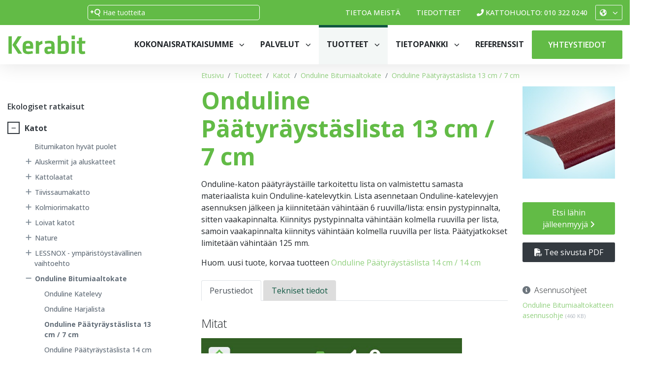

--- FILE ---
content_type: text/html; charset=utf-8
request_url: https://tuotteet.kerabit.fi/tuotteet/katot/onduline-bitumiaaltokate/1854/onduline-paatyraystaslista-13-cm-7-cm
body_size: 32513
content:


<!doctype html>
<html>
<head><meta charset="utf-8" /><meta http-equiv="X-UA-Compatible" content="IE=Edge" /><title>
	Onduline Päätyräystäslista 13 cm / 7 cm | Onduline Bitumiaaltokate | Katot | Tuotteet | Asiakas
</title>
    <script id="CookieConsent" type="text/javascript" data-culture="EN" src="https://policy.app.cookieinformation.com/uc.js" data-gcm-version="2.0"></script>


   <script src="https://kit.fontawesome.com/aac53cc631.js" crossorigin="anonymous"></script>
    <link href="/includes/compiled/css?v=YmhHMgJONM-LM8OXTV7Sp3Vof9QmC2Yp2aaTe5VqW6A1" rel="stylesheet"/>
<script src="/includes/compiled/js?v=gtFgwitKjmKv7CqT4lLsPuJlWGAHZ4S6EHzGx7Tn5GU1"></script>
<link rel="preconnect" href="https://fonts.googleapis.com" /><link rel="preconnect" href="https://fonts.gstatic.com" crossorigin="" /><link href="https://fonts.googleapis.com/css2?family=Open+Sans:ital,wght@0,300;0,400;0,500;0,600;0,700;0,800;1,300;1,400;1,500;1,600;1,700;1,800&amp;display=swap" rel="stylesheet" /><meta name="viewport" content="width=device-width, initial-scale=1.0" /><link rel="apple-touch-icon" sizes="180x180" href="/apple-touch-icon.png" /><link rel="icon" type="image/png" sizes="32x32" href="/favicon-32x32.png" /><link rel="icon" type="image/png" sizes="16x16" href="/favicon-16x16.png" /><link rel="manifest" href="/site.webmanifest" /><link rel="mask-icon" href="/safari-pinned-tab.svg" color="#5bbad5" /><meta name="msapplication-TileColor" content="#da532c" /><meta name="theme-color" content="#ffffff" />
    



<!-- Google Tag Manager -->
<script>
    window.addEventListener('CookieInformationConsentGiven', function(event) {
if (CookieInformation.getConsentGivenFor('cookie_cat_statistic')) {
    (function (w, d, s, l, i) {
        w[l] = w[l] || []; w[l].push({
            'gtm.start':
                new Date().getTime(), event: 'gtm.js'
        }); var f = d.getElementsByTagName(s)[0],
                j = d.createElement(s), dl = l != 'dataLayer' ? '&l=' + l : ''; j.async = true; j.src =
            '//www.googletagmanager.com/gtm.js?id=' + i + dl; f.parentNode.insertBefore(j, f);
    })(window, document, 'script', 'dataLayer', 'GTM-5MRG76');
        }
    }, false); 
</script>
<!-- End Google Tag Manager -->
<meta id="ogurl" property="og:url" content="https://tuotteet.kerabit.fi/tuotteet/katot/onduline-bitumiaaltokate" /><meta id="ogtype" property="og:type" content="website" /><meta id="ogsite_name" property="og:site_name" content="fi" /></head>

<body id="body" class="product-group-template onduline-bitumiaaltokate-url site-fi">
    

<!-- Google Tag Manager -->
<noscript>
	<iframe src="//www.googletagmanager.com/ns.html?id=GTM-5MRG76" height="0" width="0" style="display: none; visibility: hidden"></iframe>
</noscript>
<!-- End Google Tag Manager -->

    <form method="post" action="./onduline-paatyraystaslista-13-cm-7-cm" id="Form1" data-pageid="4755" data-templatesource="Templates/ProductGroup.aspx">
<div class="aspNetHidden">
<input type="hidden" name="__VIEWSTATE" id="__VIEWSTATE" value="HU+tB7g1bQH0fENkQ5NLu5R0KQ0qLgoafn8D5UpnfdFiL17Wu93mZP1kH606rnEfjtNESynMhcS/[base64]/P8uD2QvvbW0jksu5Y1s6y835trc0LQ8UvDgsocEDJBhsZiNl5xwvL0jp10DQzXpT0/vi0ryo8lvV1AceX0OxiHSi2XqTaHu8uz/SOMjMhuPS5247Z4biBy9KUctQcUXpgYw9SwLmNdxSIeABzEMSe+3qQSQJcNuuXwbV4ndk3nLGcMS8ey8FJZ+Dqlxyd33ORydA9fZdDaF0alwdzC45YkDCrajvOfqAvaX8+M28LtQoqlMugLJLhwcYqW6H3P91dFo1QC//TYtdJZkTcvWnkwivzLs4NG0r9+D73coTLPUqqI5nK2VBlausfSbOQbeEdJFupx4HFbXYS8QRzDUQt3sPiChyIci+thQnM4vN2qyvuyo8BCituGG5e4rctgLZ0oMkJejBVEhcyJCst01CjEE+PJpHzeldaiW4/mi0lNAefkW2mgPMC4Oq2wvD8BNr/vsmifo/ikLQ76AQZwZXj1YcUMioPwyMPVcfowuHzsSHz4TLFr9ghZc1aY8+rReryZPxCSsn/m9lSLyn7U4O2PGIdnQcUNqEqK4J/HNhfPppyWNagN4ToE0LxbKWoj5/ENoH3psszZHXbpo71hCRv2ixdcbAowuECXA8wAr26zR4I8LREWj2VNd8gAjC744ceG1UE6+UuJBp8XLnVBinL8gzrsN1LtRRMDE9cq4a2hLJj+I2KRlYpKQFcuP/EDQeqTFphBuvgKF6z00Kihq0mEqv8a0xSgVmpR4qBbHk91ELexPr5oP03rKIJ74flOYKtx+MTg0U4w9GW7+/HQ1CuzrGLWJ1lj3cha5EMACKipx+5u5u7lgQpUN6pXC/B/AE8pQJ2CREzaV3opUEOZ7Xte6gQzPib4hURUQXHb9AAkFl8aJhih5TlfeTNcwZTq8PRghlFbjj4nE2BVN0O86O9drezKy5SOOi7y0BPfGT+GHXvTv7Z/Hy6pYNrJUgFE278Jj7HGZCyU4aVDTEM9oZQ75fjrknG09voGBxDS+6gW4/Bp8+7LZ14OF2wo7C6hzPZ+V6dn6b1D+B4/XFAHo2ccnQEJTLNEeJFod4O2WTV68eOdD+lBrkk7b1094xU6BeraAUi/3cgNBjDwtp9vS/l9n9HIMzsjQ28el33J7pbHTKW6CQc2jG7bYZgy2MvC+Xk/utm8taB37RF6PxZRP3DzSOUy2fm5XUaaj8dNY42oLy7AUs1gFLOoEnj+mhf7KJoO2FTTxmDG0RiiidqVPfCOsx71pWvAHS+ViActXStXa1kRUf0om32gpm3dhT9Fm9QtaFa8V9dpvxUl4BadROIq1l6sJjEtt/a/Vt3RlOq1X73+/P9PuFgpKEUtzF2M3JMsElaT/q80vikcgL3fV9s4zNYOCaPkGLy+ouJgBOx0I5FvvA81VgdTjanXjGLpD3QwJlkXV7oyNZ5Swh5sUuRAnwG0H26qih2HEonHkJTMrDbpkouAyrnqRkPR3BECRJY4jnO7zR1cwtWqtYGdoR3xuJfrmyNV+Bm/PYSB0Vz9UKV/ZsEuOAGI2QqzfG4MQobHblf5cLW+/rIk7Yj1uZvwc4Ky26JtchwXhADsIozouslIQpIoyrGQlGRuJ4XOfun5b+gjcstryHy5sWqfZUcCiLUx16swI8/u0UeEht1NGiQiEnIigzN6Xfx7bgkElmn5VplUQX9WD6CwSIKjIxtbtRD5rJTuJsZ4q5rWYQT/sHdAGYckj1Qc9cPWVxECNzS/[base64]/uISYmiMa4cr9zmNo7xPgKSQk9vApj9x1ThXkcz7y9mTCBv38RvnAteuq108Ql1Q4O8ML5efwoR2bNaUeoQxMQfPj+7+XWGSlNgH1C15w7IU2VhVScga7xkYR5fRWVRfLTP+5L3cwhe5rqDsgFrRvU9iJV+VMr9zAsL+CARrzF2Fe+jVHDl1/5rjkkPHJ6l7KqaWUzxudaYF00qFp7Uyrii2nN1xtZtMw/I/NmbYFFkydv2k5Z2ah1KHLjEhjfq/InWXEPktysefHQi5/9zA/VTBzoGW+zl14vELoeuD0WOtFbdItAXd+DVs76l5DXDsapgZ9a0azFXEhj9HtI7Bm+2R2V0UyQ7qsSC3LmxhrFtusrPXhY/uwQA7JXIXwzn3GxEsnPHzapbBZxAEbNRJFOeVJlZ2RuVVBHwGFOxwBvNtC4bhwMkfPDK3B4Z0c2XxdtjOApWls6C7OFXTRTSOlDGFgHzN/T9nBxXUFP+uDjrfMhNsiyv6cz3Sl65pa1CXbhvw/Bl+lfGP0msCcnmzcDfv8c8aiUSN1mZlpCHaRBj/5fUPzRNKscNCVG5a/dbqFjSdsoYu9xWJ2rkREyOKfmNlJQK/5FxIlFc4m6QqsqftP9DSDAkOEbs29AtekdXH9fTqk5/hSXw03firBSUIf3d+o71QKIRD8/FHl7K4LuQ8rnm0q+q/vd0QP4npC8BP61ftP7ARcbayOp8NtTwJKsWYZuz08Lsm4I59IhvDT8OnXUJRryu1Ea0NHQOIBIrf+9t+BCRHTPB0vSjFyN7o8+RV+YDTBnjjFEzw1IS3pgc+kNDO/BpoqdnZZrgobpA5xZuO9+ybjzc+TFuUhaa+ositssvRdNjUN+FVUEiaUNfFeIlcTbyqOxX6V3foahSAPMrLlMF+M9iT8yY3g9gMmYBZ0o0LOv/f7mLL2Go5S2OpoWfjiVf+kcff3J/k0+lqolL7VQeBL7XZjA/G7TshpP24cxRwSnlGM2fWAasb08CT+HRhobrawusFZMDffm5YeCxN5vk8qYHYwROQwLkgJXY7xmZ9xVPHKlNZ3g9irPDDYR4APZr4eJzS3zG5JjClAe28Bm6D6GNnMyiGsqdcSQm8kbvT48X9QpstvjjNgMU9c591hsi8U+/MsC+3raBbaE+nVua+30fi5BVzX0VFBSBDznN6ImYQoN0Jidt5Iil/2D5B1hnZEnzenpB4MaEaIizs3iU88zzvvFzkRmM6041z2mzjy2QALdyHx6JWRw4ca/YXovZrKFDaEMor76jfneW0SxtHY75Z3ctZu2KnpYo3BGJoOg8euBOxEgQYjfWQH5Dcxt4WQA2wOLysF8hlspBLxuEc5Ax5xQDYskcB1GVyBF4U6jxtjCCSmnjEkFHd19lyiHvRxsbr/NYYjl46EsyDwObINIi7fZitPuKrq1eTtEL1Q++mXbBxNLqD9UlUiIj1AGDwnTNN6Tk5iTEhBu0Yz7Dh+8aE8qjStUqPdJ/IYnkoJZKBLKtg7M/fUX2qnAK0lg1xaSke0W+3wI+S0J5Jq9Zadvbs3xW9b+YWUD4vqsksg5are3uGIXyzqdpdPfODR7pz9nIWcsSX9llB9EnB/jyIxlFS34BATQ1eX9/pjJJHUN15GZ7agZn3QBFXPAP5A+EcYt2PV+8f8HE8nnYbOq4iMDZPCWBAyA0jBKxMVhy6vo3I8bh9bL0iG7rw2tYl3dLslNfEY99kFtBWrTuL2tbgNqf+24cBFpYl+I6BvWjQGPzwbX/f0cp0/gW+LS/lXfBOGo4xz1sNIkwYR+Avbrp73SNvDEVHkTwcyq+imoinrsvIE4vLjYWCHlzWbKbrtgewrvS0yBGTgMo9+0woGTYzofwaZYpDRhqNooyOCf9UlKslgBzjacRa7X/zsv0v5tzqLgEdqTeTPPFnCNJwIfwntYbTYl4dJuRoXNVjCSCtPaUrTne+p11W3lln5zcdsctP2cbO2ET1a8yHaiq6dXnoIKY3ksL3hDGZJDwrtVdUcXHnam8JXwjrwqMxuSf0ErddUVOcu9w/SLklCiG2vpbbIDvl9XP1Goi0VU3rqnyW3Wb+3MoaJUIrIu0TrnbNdg4eCUruPyWKWESqgpo2XBt/KXdSW23VfWHqaYrn+KUClmSjdAf5+fYmDhwBMAcE9GnAQgXnwz6fDm4KS31ckgZhQn7w2lGkah0ZNVZ41ALoq57gB4E9hy7+Sk029T+kWeUjwSSd2flwxQyrf/Wu690xRK5Airr0yIiU5kBPi6/RpjzOOpHBcklC3FoxiNxG+ZibEoFcvw6TpW46UGbXFrpz1N5+LDlMugAKwSkurruKVxheB1lYaPtjzJEQeILViJMwm3OBlFlTzB/[base64]/R+OQjyKdWerf+w8V5I4u2E6Xr8UA7XLt6hTA86iu67zKyxSgWTcp10iT/bm6EmwNBId2F2+HJOJr7Gov1EHUUGTOwp3BJsHsOJUSkYkbronHyTgnHHQMysKqwnShk2lYhqAIJhqOOk4bEH66ZfogjaXANc6eV5ZE18jPYOvQ8LMGfDMyck3LSQecu/+YSchrMG33wviCRKvVyJNnWK97YGT+DuyAdpBGZK3xxyk7qSHFip71UOTu2l3z9HJv0Fzswrv4u+JK9TwHKGFGeBbZaDwnTmhakqkhdHRrN6NPNXoqRKmfP/ODB+VfOt797gR+bOhaxV0vQrzYLrhLGSXyINFapxpJiRCF4fJSyZ8nDFxUQNnaGZPGOa5r9HLtTy7wWcbNEMnzLG7ktK5qYBSTnrtuE4jB3gz/KF5hFJxmAjmwUdG8SW2OH8SC/gsDMM3l4EMDcRyOrsYJlk/9YeMUS2Pk9y2RdzLrdOzs4YIpXEF68TP631LKabYu9F6N/ZDrUWj1GXzzvSt7+3KWdtOwUkAQKIQhR8GOvALZGQDdDRftmWbtZ/9KalqjTDjXeS5GxWBORXy6tdF0bKRN5IlEp+c0GJ88Ejb9XeMys4mUmS0exrInIG/karMd3HpC9VKRJ7ysZJRKyDmANnPsiQFRZwCwFP/JSPLI3OPSLYy6ERWk92/hHssVHaF53N3DD5WxEvSdA8NxMp6Shs7TmC5iS3Vd4mtdwGbNx2z+8Qi9h5uGtF+wukVzpAxDqkf5tYaWOe9qD5B+9u+X8Ij7firnn0czVnNsNs+EQ7H+Xx8KUYwJw7oaZeB8MvQurX8KLpQRRjk6mdK/vvVo58dVSc3QQZyFxHywoZcr2lEw/syeWMu+mhhuPjT/cPwNiyctaEPcTlWDfpnyuRkNAX+bZGeEQtgbN4GpbL3pR56NhRN+VbSkDr66SoBtSzkNoWaNVVTz7U3powztbZUux/yCOgy4i6C0oRPakAdi0y+KbLAS7ynzWdSELYXYHLHRTfXLulXht2fr45CDSaV49W6+sKrNnyjAuZXaka4tYNCOXCdy0YtKFkCZXtPOL+BpIOsfinEDYxU44N+MLyu8DLkKPWCHlxHNRh1sv/[base64]/vhrXdhqJZw1oBVjFELSy/I4wyj3wilqiKb0cqZiUFb709eTDtUSwKBN6YmniOGs8bBOwgjcBcN87eX0rO8/O3z6nC1Wuf17ssBDMIQSQX/sF7AxNt/aARV7MEoFOFutj6OLjcPjQ/bjye9M3sPUyQMKknuYHJOXDQUJYprHhZNOS1+q7HmaCh9pQ89GepHaQ3zuEMr/SXxK+8Zd50iQXFbIyB7f0eNbRVvNzOj/ZiSjeBjrkpNSNRJSR4bKz55tRjpb/XI3CDOxJciIDANHex83FWCetXlyN8TdwHhAoOnDcvq3mHr53lQeYQezKqejXrxp9eSWlswD7LNm1FlH5+6gP90xIuzTM79TZvc2N9KU6nxleNaKnHJaRs05nCAXzojNtER8cO/YeWwyVMMP74RMR6g48TIwgh/Ed9kZcrAyK+kRzEcB42m2osArMUMhNF979PMahdI4HAZ57Dr+AJP/KJL2nEJ+K/j/3MWjSk+caJIqCzjITmVFv4HCcbPqAkE4K6Pl/uXf0TjWrEHelDhJoBjs9ztnLviurotoj96wNoMC4kCoQEJ8J8eLf1C7NjwTyLqqCdDsNjTdiQMCpzXN8/oWzsiLznw81w86DG04I+m/4NNQL5G3nXapwj3KfQgBRxXXPUPypFfXdXDhvKL2NTsb1euloGASKZ1LIsDrMNRS6b9KA9Y9JjFt2RaXZdHY5YxS/CM7VHsQVJQ7vlMPzKjeJAUDrDgfuhWZvLphjsjW4Cu9crrMY79N7Y+ItNqsYCoTqGCdWS5BUbdXYfOONS2u1VzuFVFBefT7vLr4a/dQj0kO7Lt9mIqRGmD8F1RCKlQCKEFRNG2sDkUz6p5dI2bcK68YF7qe4KWxJslppC5kMEzbDjqkh8bKVYHmoXQbE6lmF6D20lnDBz/QYU+rYB9e/IJNBo2Od9w4ku1635Ef9x0D5qbSlL0DzxaexmDqwAlAC/XWGYwwx+ldHuSDVtCiVczvHL1JEPmN8pXNkUJ/jvr0LvxYiGmDdKdM8dsfM6gygCUhu6bwi6Gs6tPDD+5zqfeJyYp5LTf7NNd3r8U1Bx6juNdtTq+CGRfJYamqckPAVLbp3tj8qyIkYuXGuhYitechCLNrMRrQ/tNTgOnBCXnga/jxPUS9Ou29909X6G5rT/cjmxDlcurKWQmgfNujcwjD46jHGHFfAjgwbZX8Yvp1OK3JeoTPLrcRulsMiAsYxl1NSYwKPVNVQ408IpOl4slDHGvcK/HdW5Qie7yvikvuxw96KlqWDwSltFXUFQUaSwoqmWjqxxcYrETHZP513TD2JOvV34Mv0VySJ5JYXAs+y9GqEBzHDIJJwOT7bxUcjTT1/uVMSHNETd3iiGgQg7yW/XlyBxhIvg0Kde/dvSHVeHDZqw5AwW+xwnAIGZFePmIlg5zHYqYP2ZiYbnq2aQtOOznMpBpQJ7Y1eTBUuMGPQDNcm6E05ZUcrjazGDGGnz+9DqAOkoM5NavGPVL7lWwtLJt1XnUrX5EwtmGWmPnbUVCPVzJS5FOk0rXBuemiteUj/hbk1fZKsW6ElaBzbTK4y/456YtxY9XuLwmfJQpAF0iFuayLvK1VhWxSNbywWaTSfpJCvqXZnBYihrzMeUFrllYVviaaSm6x5bR+fvCy4JiHyANqdfQRtL8hY/tBjFZynTupsUaTyMrnA8pkyJk7NBvp9+asHBK86ye335nl7zwIXkGmHp22a3fiPoCjXlb54lNVgM/[base64]/NeVNjdPkcJfCVlhlEE/I+pXUZs2TB+tY06lXhZtPkifw06kmIWDO2G8drEMQWIbKE2oGTZMgXgfJwOWhSu1mAu6efXmRpx/rvZonb5+flMiU9M3wwcYEAR8AyKkk5fq0rIZarqw+e827HXbO+TLTX86DtSnQSE4/n0/E8dimFEA7ehNzCzZky757uMkvgLCP8MJHwgjGZr6HpAnCAHpI7rVCb7HAtYUajogfqyPcxCH0nASorm6aj/gCVPegMHg6co/NJ00aSE/wwV90wTKOnlumpe5p52ETk0Sho/riW5gHnwaYHNJkqKz4ys9n5Qup2O4p6ImZ1DVTNR0bR3K5Y4nPPsFUYViq99tnZCwLZNzAIRpfvbpCAJcsHPbcK8LagsIzB37UsFMhdz1POc4zijNJtJAZSV6C3yZs5WbiCLGmk3jBSsANyTQjLQ+U4bLXjaQy7/zbzw55ToRMe5ajbaddD6M1d0Z0MApooiQB9YeHayJ0LN7W811Ec6Mcu3nE24ufmsKCeZIThZuT5prup+MCHUJiL/UWVIcU9YQPLa6YDFRyr+wSxBm2gtWK6bXdFgAnzvUfK6Oh5TQXNYfOu0DJlUANKQdo5LGeeak6oSbxBakDp8vb59wJuT4+3hDS3NilapkJ4GVKztHeA26KOQSMJ9z6NByyOl4eG8XyMcY/[base64]/RIjrwLJMRYVgcJebmvXeTHl4a90sYzpFakOli9brgVNqOW0bNvLueI4FdIIQmgNL/Kl7NynI3iTeA8hYTPc7ZYExbqYFcLIMHpg0pi9CgxqQJMMm54tIIQhB2KSWGHBZWeUADk85G+aQ==" />
</div>

<div class="aspNetHidden">

	<input type="hidden" name="__VIEWSTATEGENERATOR" id="__VIEWSTATEGENERATOR" value="B06CBCE6" />
	<input type="hidden" name="__EVENTVALIDATION" id="__EVENTVALIDATION" value="exIbTi9Xf5mqxryCjAhnJ71zeN9wsQkEQPE8H0m4+ZpVgylEOMTG7aq33Ei9SdcSWBELFCOqew7XoOdseHJISjWPHVfOM1RxlDBVXyI7F8zIomRz95fZBM3EaxfDA71EQK8WOPAIYqUFcPlOx5vYwQ==" />
</div>
        
        <input type="hidden" name="ctl00$ctl00$ctl00$IsUserLoggedIn" id="IsUserLoggedIn" value="False" />

        

<header id="desktop-navigation" class="sticky-top">
    <!--Desktop Quicklinks -->
    <div class="quicklinks">
        <div class="container d-flex align-items-center justify-content-between">
            <ul class="nav d-flex align-items-center">
                <li class="nav-item">&nbsp;</li>
            </ul>
            <div class="search-bar flex-grow-1 d-flex justify-content-center">
                <input name="ctl00$ctl00$ctl00$ctl20$SearchBox" type="text" id="ctl20_SearchBox" class="form-control-sm e21-autocomplete" placeholder="Hae tuotteita" />
            </div>

            <ul class="nav d-flex align-items-center">
                
                        
                        <li class="nav-item">
                            <a class="nav-link" href="/tietoa-meista">Tietoa meistä</a>
                        </li>
                    
                        <li class="nav-item">
                            <a class="nav-link" href="/tiedotteet">Tiedotteet</a>
                        </li>
                    
                    

                <li class="nav-item roof-service">
                    <a href="tel:0103220240" class="nav-link"><i class="fa-solid fa-phone-flip mr-1"></i>Kattohuolto: 010 322 0240</a>
                </li>

                <li class="nav-item">
                    <div class="dropdown">
                        <button class="btn btn-sm btn-outline-light dropdown-toggle" type="button" id="dropdownMenuButton" data-toggle="dropdown" aria-haspopup="true" aria-expanded="false">
                            <i class="fa fa-globe"></i>
                        </button>
                        <div class="dropdown-menu dropdown-menu-right" aria-labelledby="dropdownMenuButton">
                            <a class="dropdown-item" href="/">Suomi</a>
                            <a class="dropdown-item" href="/en">In English</a>
                            <a class="dropdown-item" href="/se">På svenska</a>
                        </div>
                    </div>
                </li>



                
            </ul>

        </div>
    </div>

    <!--Desktop Brand-->
    <div class="header-brand">
        <div class="container d-flex align-items-center justify-content-between">

            <a href="https://kerabit.fi" class="logo">
                <img src="/includes/images/kerabit-logo.svg" alt="Kerabit" />
            </a>

            <div class="navigations d-flex">
                <div class="shopping-cart d-none">
                    <a id="ctl20_HeaderShoppingCartLinkDesktop" class="btn btn-highlight mr-3 tagmngr-shopping-cart-header" href="/">Tarjouspyyntö
                        <i class="fad fa-shopping-cart"></i>
                        <span class="amount">
                            0</span>
                    </a>
                </div>

                <div id="nav-hardcoded">
                    <ul class="nav">
                        <li class="nav-item dropdown position-static">
                            <a class="nav-link dropdown-toggle" href="#" id="Kokonaisratkaisummedrop" role="button" data-toggle="dropdown" aria-haspopup="true" aria-expanded="false">Kokonaisratkaisumme
                            </a>
                            <div class="dropdown-menu mt-0 w-100" aria-labelledby="Kokonaisratkaisummedrop">
                                <div class="container d-flex flex-row flex-wrap align-items-center justify-content-between my-5">
                                    <div class="row">
                                        <div class="dropdown-item col-md-4">
                                            <a class="dropdown-link" href="https://kerabit.fi/kokonaisratkaisut/uudisrakentaminen/">
                                                <span class="link-heading d-flex align-items-center justify-content-between">Uudisrakentaminen<i class="fa-light fa-arrow-right text-primary lead"></i></span>
                                                <span class="link-desc">Saat meiltä kestävät ratkaisut katto- ja vedeneristysrakentamiseen, julkisivu-urakointiin sekä aurinkosähkötoteutuksiin.</span>

                                            </a>
                                        </div>
                                        <div class="dropdown-item col-md-4">
                                            <a class="dropdown-link" href="https://kerabit.fi/kokonaisratkaisut/korjausrakentaminen-ja-saneeraus/">
                                                <span class="link-heading d-flex align-items-center justify-content-between">Korjausrakentaminen ja saneeraus<i class="fa-light fa-arrow-right text-primary lead"></i></span>
                                                <span class="link-desc">Korjaamme kaikki katot, hoidamme vaativimmatkin julkisivusaneeraukset ja teemme kulutuskestävät lattia- ja laivankansipinnoitukset.</span>

                                            </a>
                                        </div>
                                        <div class="dropdown-item col-md-4">
                                            <a class="dropdown-link" href="https://kerabit.fi-l.seravo.com/kokonaisratkaisut/kiinteiston-arvon-kehittaminen/">
                                                <span class="link-heading d-flex align-items-center justify-content-between">Kiinteistön arvon kehittäminen<i class="fa-light fa-arrow-right text-primary lead"></i></span>
                                                <span class="link-desc">Saneeraus- ja huoltopalveluidemme sekä monipuolisten ratkaisujemme avulla pidennät kiinteistösi käyttöikää, kasvatat sen arvoa ja pienennät käyttökustannuksia.</span>
                                            </a>
                                        </div>
                                    </div>
                                </div>

                            </div>
                            <div class="nav-overlay"></div>
                        </li>
                        <li class="nav-item dropdown position-static">
                            <a class="nav-link dropdown-toggle" href="#" id="Palvelutdrop" role="button" data-toggle="dropdown" aria-haspopup="true" aria-expanded="false">Palvelut
                            </a>
                            <div class="dropdown-menu mt-0 w-100" aria-labelledby="Palvelutdrop">
                                <div class="container d-flex flex-row flex-wrap align-items-center justify-content-between">
                                    <div class="row">
                                        <div class="col-md-8 mt-5">
                                            <div class="row">
                                                
                                                <div class="dropdown-item col-md-6">
                                                    <a class="dropdown-link" href="https://kerabit.fi/palvelukategoriat/julkisivut/">
                                                        <span class="link-heading d-flex align-items-center justify-content-between">Julkisivut<i class="fa-light fa-arrow-right text-primary lead"></i></span>
                                                        <span class="link-desc">Urakoimme ja saneeraamme julkisivut kaikista materiaaleista sekä toteutamme räystäät nopeasti ja kustannustehokkaasti kotimaisillla RipRap-räystäselementeillä.</span>
                                                    </a>
                                                    <a href="https://kerabit.fi/palvelut/julkisivuverhoukset/" class="dropdown-minilink">Julkisivuverhoukset</a>
                                                    <a href="https://kerabit.fi/palvelut/elementtiraystaat/" class="dropdown-minilink">Elementtiräystäät</a>
                                                    <a href="https://www.kerabit.fi/palvelut/aurinkosahko/" class="dropdown-minilink">Aurinkovoimalat</a>
                                                    <a href="https://www.kerabit.fi/palvelut/aurinkosahkoa-yrityksille/" class="dropdown-minilink">Aurinkosähköä yrityksille</a>

                                                </div>
                                                <div class="dropdown-item col-md-6">
                                                    <a class="dropdown-link" href="https://kerabit.fi/palvelukategoriat/katto/">
                                                        <span class="link-heading d-flex align-items-center justify-content-between">Katto<i class="fa-light fa-arrow-right text-primary lead"></i></span>
                                                        <span class="link-desc">Urakoimme ja saneeraamme valtakunnallisesti kaiken tyyppiset katot, toteutamme pihakannet ja teemme siltojen vedeneristykset.</span>
                                                    </a>
                                                    <a href="https://kerabit.fi/palvelut/bitumikatot/" class="dropdown-minilink">Bitumikatot</a>
                                                    <a href="https://kerabit.fi/palvelut/tiilikatot/" class="dropdown-minilink">Tiilikatot</a>
                                                    <a href="https://kerabit.fi/palvelut/peltikatot/" class="dropdown-minilink">Peltikatot</a>
                                                    <a href="https://kerabit.fi/palvelut/viherkatot/" class="dropdown-minilink">Viherkatot</a>
                                                    <a href="https://kerabit.fi/palvelut/elementtikatot/" class="dropdown-minilink">Elementtikatot</a>
                                                    <a href="https://kerabit.fi/palvelut/pihakannet/" class="dropdown-minilink">Pihakannet</a>
                                                    <a href="https://www.kerabit.fi/palvelut/ruiskutettavat-vedeneristeet/" class="dropdown-minilink">Polyurearuiskutukset</a>
                                                    <a href="https://www.kerabit.fi/palvelut/rakennuspalvelut/" class="dropdown-minilink">Rakennuspalvelut</a>
                                                    <a href="https://kerabit.fi/palvelut/sillat/" class="dropdown-minilink">Sillat</a>
                                                    <a href="https://www.kerabit.fi/palvelut/aurinkosahko/" class="dropdown-minilink">Aurinkovoimalat</a>
                                                    <a href="https://www.kerabit.fi/palvelut/aurinkovoimala-taloyhtioon/" class="dropdown-minilink">Aurinkovoimala taloyhtiöön</a>
                                                    <a href="https://www.kerabit.fi/palvelut/aurinkosahkoa-yrityksille/" class="dropdown-minilink">Aurinkosähköä yrityksille</a>

                                                </div>

                                                <div class="dropdown-item col-md-6">
                                                    <a class="dropdown-link" href="https://www.kerabit.fi/palvelukategoriat/kattoremontit/">
                                                        <span class="link-heading d-flex align-items-center justify-content-between">Kattoremontit omakotitaloihin<i class="fa-light fa-arrow-right text-primary lead"></i></span>
                                                        <span class="link-desc">Saat meiltä pätevät ja pitävät kattoremontit myös omakoti- ja pientaloihin. Pyydä kilpailukykyinen tarjous huolettomasta kattoremontista.</span>
                                                    </a>
                                                    <a href="https://www.kerabit.fi/palvelut/kattopaallikko/" class="dropdown-minilink">Kattopäällikkö</a>
                                                    <a href="https://www.kerabit.fi/palvelut/katon-kunnon-arviointi/" class="dropdown-minilink">Katon kunnon arviointi</a>
                                                    <a href="https://www.kerabit.fi/palvelut/kattoremontin-vaiheet/" class="dropdown-minilink">Kattoremontin vaiheet</a>
                                                    <a href="https://www.kerabit.fi/palvelut/kattoremontin-hinta-arvio/" class="dropdown-minilink">Kattoremontin hinta-arvio</a>
                                                    <a href="https://www.kerabit.fi/palvelut/kattoremontin-rahoitus/" class="dropdown-minilink">Kattoremontin rahoitus</a>
                                                    <a href="https://www.kerabit.fi/palvelut/kattoremontti-talvella/" class="dropdown-minilink">Kattoremontti talvella</a>
                                                    <a href="https://www.kerabit.fi/palvelut/laatutuotteet/" class="dropdown-minilink">Laatutuotteet</a>
                                                </div>

                                                <div class="dropdown-item col-md-6">
                                                    <a class="dropdown-link" href="https://kerabit.fi/palvelukategoriat/pinta/">
                                                        <span class="link-heading d-flex align-items-center justify-content-between">Pinta<i class="fa-light fa-arrow-right text-primary lead"></i></span>
                                                        <span class="link-desc">Pinnoitamme kulutusta kestävät ja näyttävät lattiat vaativiin kohteisiin toimistoista teollisuuteen – myös laivoihin. Meiltä myös teollisuuden pintakäsittelyt kokonaisvaltaisesti.</span>
                                                    </a>
                                                    <a href="https://kerabit.fi/palvelut/pinnoitukset/" class="dropdown-minilink">Lattiapinnoitukset</a>
                                                    <a href="https://kerabit.fi/palvelut/laivojen-kannet/" class="dropdown-minilink">Laivojen kansien pinnoitteet</a>
                                                    <a href="https://kerabit.fi/palvelut/teollisuuden-pintakasittelyt/" class="dropdown-minilink">Teollisuuden pintakäsittelyt</a>
                                                </div>

                                                <div class="dropdown-item col-md-6">
                                                    <a class="dropdown-link" href="https://www.kerabit.fi/palvelukategoriat/max/">
                                                        <span class="link-heading d-flex align-items-center justify-content-between">Max<i class="fa-light fa-arrow-right text-primary lead"></i></span>
                                                        <span class="link-desc">Tarjoamme hankkeesi käyttöön sekä monipuolisen palvelutarjoomamme että kansainvälisen sopimus-, hankinta- ja prosessiosaamisemme.</span>
                                                    </a>
                                                    <a href="https://www.kerabit.fi/palvelut/teollisuuden-pintakasittelyt/" class="dropdown-minilink">Teollisuuden pintakäsittelyt</a>
                                                    <a href="https://www.kerabit.fi/palvelut/julkisivuverhoukset/" class="dropdown-minilink">Julkisivuverhoukset</a>
                                                    <a href="https://www.kerabit.fi/palvelut/bitumikatot/" class="dropdown-minilink">Bitumikatot</a>
                                                    <a href="https://www.kerabit.fi/palvelut/viherkatot/" class="dropdown-minilink">Viherkatot</a>
                                                    <a href="https://www.kerabit.fi/palvelut/aurinkosahko/" class="dropdown-minilink">Aurinkovoimalat</a>
                                                </div>


                                            </div>
                                        </div>
                                        <div class="col-md-4 d-flex align-items-stretch">
                                            <div class="dropdown-highlight bg-secondary w-100 px-4">
                                                <div class="col">
                                                    <a href="https://kerabit.fi/palvelukategoriat/kattohuolto/" class="dropdown-link text-white">
                                                        <span class="link-heading d-flex align-items-center justify-content-between">Kattohuolto<i class="fa-light fa-arrow-right lead"></i></span>
                                                        <span class="link-desc">Kerabit Kattohuolto tarkastaa, huoltaa ja korjaa kaikenlaiset katot ympäri Suomen. Tarjoamme sinulle aina katon elinkaaren kannalta oikein mitoitetut palvelut.</span>
                                                    </a>
                                                    <div class="vertical-rythm">
                                                        <a href="https://kerabit.fi/palvelut/katon-kuntotarkastus-omakotitaloon/" class="dropdown-minilink">Katon kuntotarkastus omakotitaloon</a><br />
                                                        <a href="https://kerabit.fi/palvelut/kattohuolto-omakotitaloon/" class="dropdown-minilink">Kattohuolto omakotitaloon</a><br />
                                                        <a href="https://www.kerabit.fi/palvelut/kattohuollon-hinta/" class="dropdown-minilink">Hinta-arvio omakotitalon kattohuollosta</a><br />
                                                        <a href="https://www.kerabit.fi/palvelut/rahoitus-omakotitalokohteisiin/" class="dropdown-minilink">Rahoitus omakotitalokohteisiin</a><br />
                                                        <a href="https://kerabit.fi/palvelut/katon-kuntotarkastus-taloyhtiolle/" class="dropdown-minilink">Vesikaton PTS taloyhtiölle</a><br />
                                                        <a href="https://kerabit.fi/palvelut/katon-vuosihuolto-taloyhtiolle/" class="dropdown-minilink">Katon vuosihuolto taloyhtiölle</a>
                                                        <a href="https://www.kerabit.fi/palvelut/katon-korjaus/" class="dropdown-minilink">Katon korjaus</a>
                                                        <a href="https://kerabit.fi/palvelut/peltikaton-maalaus/" class="dropdown-minilink">Peltikaton maalaus</a>
                                                        <a href="https://kerabit.fi/palvelut/tiilikaton-pinnoitus/" class="dropdown-minilink">Tiilikaton pinnoitus</a><br />
                                                        <a href="https://kerabit.fi/palvelut/tiilikaton-puhdistus-kasvustosta/" class="dropdown-minilink">Tiilikaton puhdistus kasvustosta</a><br />
                                                        <a href="https://kerabit.fi/palvelut/sadevesijarjestelmat-ja-kattoturvatuotteet/" class="dropdown-minilink">Sadevesijärjestelmät ja kattoturvatuotteet</a>
                                                    </div>
                                                    <div class="dropdown-button d-flex aling-items-center justify-content-between">
                                                        <div class="bg-white p-2">
                                                            <i class="fa-solid fa-phone-flip text-secondary"></i>
                                                        </div>
                                                        <div class="flex-grow-1 d-flex align-items-center text-white font-weight-bold">
                                                            <a href="tel:0103220240" class="ml-2 text-white">Kattohuolto: 010 322 0240</a>                                                                            </a>
                                                        </div>
                                                    </div>
                                                </div>
                                            </div>
                                        </div>
                                    </div>
                                </div>
                            </div>
                            <div class="nav-overlay"></div>
                        </li>

                        <li class="nav-item active dropdown position-static">
                            <a class="nav-link dropdown-toggle" href="#" id="Tuotteetdrop" role="button" data-toggle="dropdown" aria-haspopup="true" aria-expanded="false">Tuotteet
                            </a>
                            <div class="dropdown-menu mt-0 w-100" aria-labelledby="Tuotteetdrop">
                                <div class="container d-flex flex-row flex-wrap align-items-center justify-content-between">
                                    <div class="row">
                                        <div class="col-md-8 mt-5">
                                            <div class="row">
                                                <div class="dropdown-item col-md-6">
                                                    <a class="dropdown-link" href="/tuotteet">
                                                        <span class="link-heading d-flex align-items-center justify-content-between">Ekologiset vaihtoehdot<i class="fa-light fa-arrow-right text-primary lead"></i></span>
                                                        <span class="link-desc">Voit valita ympäristöystävällisen vaihtoehdon.</span>
                                                    </a>
                                                    <a href="/tuotteet/katot/nature" class="dropdown-minilink">Vähähiilinen Nature</a>
                                                    <a href="/tuotteet/katot/lessnox-ymparistoystavallinen-vaihtoehto" class="dropdown-minilink">Ilmaa puhdistava LESSNOX</a>
                                                    <a href="/tuotteet/viherkatot-ja-kannet" class="dropdown-minilink">Viherkatot- ja kannet</a>
                                                    <a href="/tuotteet/katot/aurinkokatto" class="dropdown-minilink">Aurinkokatto</a>
                                                </div>
                                                <div class="dropdown-item col-md-6">
                                                    <a class="dropdown-link" href="/tuotteet/katto-ja-raystaselementit">
                                                        <span class="link-heading d-flex align-items-center justify-content-between">Elementit<i class="fa-light fa-arrow-right text-primary lead"></i></span>
                                                        <span class="link-desc">Elementit nopeuttavat rakentamista.</span>
                                                    </a>
                                                    <a href="/tuotteet/katto-ja-raystaselementit/kattoelementit" class="dropdown-minilink">Kattoelementit</a>
                                                    <a href="/tuotteet/katto-ja-raystaselementit/riprap-raystaselementit" class="dropdown-minilink">RipRap-räystäselementit</a>
                                                </div>
                                                <div class="dropdown-item col-md-6">
                                                    <a class="dropdown-link" href="/tuotteet/katot">
                                                        <span class="link-heading d-flex align-items-center justify-content-between">Kerabit-bitumikatteet<i class="fa-light fa-arrow-right text-primary lead"></i></span>
                                                        <span class="link-desc">Kotimaiset laatutuotteet sekä ammatti- että omatoimirakentajalle.</span>
                                                    </a>
                                                    <a href="/tuotteet/katot/bitumipaanukatto" class="dropdown-minilink">Paanukate</a>
                                                    <a href="/tuotteet/katot/tiivissaumakatto" class="dropdown-minilink">Tiivissaumakate</a>
                                                    <a href="/tuotteet/katot/kolmiorimakatto" class="dropdown-minilink">Kolmiorimakate</a>
                                                    <a href="/tuotteet/katot/loivat-katot" class="dropdown-minilink">Ammattituotteet loiville katoille</a>

                                                </div>
                                                <div class="dropdown-item col-md-6">
                                                    <a class="dropdown-link" href="/tuotteet/triflex-nestemaiset-vedeneristeet">
                                                        <span class="link-heading d-flex align-items-center justify-content-between">Triflex<i class="fa-light fa-arrow-right text-primary lead"></i></span>
                                                        <span class="link-desc">Laadukkaat nestemäiset vedeneristeet katoille ja perustuksiin.</span>
                                                    </a>
                                                    <a href="/tuotteet/triflex-nestemaiset-vedeneristeet/triflex-detaljien-vedeneristeet" class="dropdown-minilink">Detaljeihin</a>
                                                    <a href="/tuotteet/triflex-nestemaiset-vedeneristeet/triflex-towersafe-tuulivoimaloihin" class="dropdown-minilink">Tuulivoimaloihin</a>
                                                </div>
                                            </div>
                                        </div>
                                        <div class="col-md-4 d-flex align-items-stretch">
                                            <div class="dropdown-highlight bg-secondary w-100 px-4">
                                                <div class="col">
                                                    <a href="/" class="text-white"><span class="link-heading d-flex align-items-center justify-content-between">Kerabit-tuotteet<i class="fa-light fa-arrow-right lead"></i></span>
                                                        <span class="link-desc">Kerabit-katto- ja vedeneristystuotteet.</span>
                                                    </a>

                                                    <div>
                                                        <a href="/tuotteet/katot" class="dropdown-minilink">Katoille</a>
                                                        <a href="/tuotteet/viherkatot-ja-kannet" class="dropdown-minilink">Viherkatoille ja -kansille</a>
                                                        <a href="/tuotteet/seinat" class="dropdown-minilink">Seiniin</a>
                                                        <a href="/tuotteet/lattiat" class="dropdown-minilink">Lattioihin</a>
                                                        <a href="/tuotteet/perustukset" class="dropdown-minilink">Perustuksiin</a>
                                                        <a href="/tuotteet/parvekkeet" class="dropdown-minilink">Parvekkeille</a>
                                                        <a href="/tuotteet/pihakannet" class="dropdown-minilink">Pihakansille</a>
                                                        <a href="/tuotteet/sillat" class="dropdown-minilink">Silloille</a>
                                                        <div class="my-2">
                                                            <a href="/tuotteet/massat-ja-jalosteet" class="dropdown-minilink">Massat ja jalosteet</a>
                                                            <a href="/tuotteet/teipit-ja-tiivistysnauhat" class="dropdown-minilink">Teipit ja tiivistysnauhat</a>
                                                            <a href="/tuotteet/epdm-tuotteet" class="dropdown-minilink">EPDM-tuotteet</a>
                                                        </div>
                                                        <a href="/tuotteet/tuotedokumentit" class="dropdown-minilink">Tuotedokumentit</a>
                                                    </div>

                                                </div>
                                            </div>

                                        </div>
                                    </div>
                                </div>
                            </div>
                            <div class="nav-overlay"></div>
                        </li>
                        <li class="nav-item dropdown position-static">
                            <a class="nav-link dropdown-toggle" href="#" id="Tietopankkidrop" role="button" data-toggle="dropdown" aria-haspopup="true" aria-expanded="false">Tietopankki
                            </a>
                            <div class="dropdown-menu mt-0 w-100" aria-labelledby="Tietopankkidrop">
                                <div class="container d-flex flex-row flex-wrap align-items-center justify-content-between my-5">
                                    <div class="row">
                                        <div class="dropdown-item col-md-5">
                                            <a class="dropdown-link" href="https://kerabit.fi/artikkelit-ja-oppaat">
                                                <span class="link-heading d-flex align-items-center justify-content-between">Artikkelit ja oppaat<i class="fa-light fa-arrow-right text-primary lead"></i></span>
                                                <span class="link-desc">Kattojen vedeneristysratkaisut saneerausurakoihin ja uudiskohteisiin.</span>

                                            </a>
                                        </div>
                                        <div class="dropdown-item col-md-5">
                                            <a class="dropdown-link" href="/tuotteet/ohjeet/rakennekuvat">
                                                <span class="link-heading d-flex align-items-center justify-content-between">Rakennekuvat, detaljit ja asennusohjeet<i class="fa-light fa-arrow-right text-primary lead"></i></span>
                                                <span class="link-desc">Uudiskohteiden julkisivurakentaminen ja kiinteistöjen julkisivusaneeraukset.</span>

                                            </a>
                                        </div>

                                    </div>
                                </div>
                            </div>
                            <div class="nav-overlay"></div>
                        </li>
                        <li class="nav-item">
                            <a class="nav-link" href="https://kerabit.fi/referenssit">Referenssit</a>
                        </li>

                        <li class="nav-item">
                            <a href="https://kerabit.fi/ota-yhteytta/" class="btn-contact nav-link btn btn-primary btn-lg">Yhteystiedot</a>
                        </li>
                    </ul>
                </div>


                <div id="nav-dynamic">
                    <ul class="nav">

                        

                        


                    </ul>

                </div>

            </div>
        </div>
    </div>
</header>



<!--Mobile Navigation-->
<header id="mobile-navigation" class="sticky-top">
    <nav class="navbar" role="navigation">

        <div class="container-fluid">


            <!--Mobile Brand -->
            <a class="nav-brand" href="https://kerabit.fi">
                <img src="/includes/images//kerabit-logo.svg" alt="Kerabit" />
            </a>

            <!--Mobile Search, User, Cart, Menu Icons -->
            <div class="mobile-buttons d-flex align-items-center justify-content-around between">

                <!-- Uncomment this if you want to have search as its own collapse -->
                <a class="btn btn-lg btn-mobile search-button navbar-toggle" data-toggle="collapse" data-target="#mobile-search-collapse" aria-expanded="false"><i class="fa-sharp fa-regular fa-magnifying-glass"></i></a>


                <div class="dropdown">
                    <button class="btn btn-lg btn-mobile" type="button" id="dropdownMenuButton2" data-toggle="dropdown" aria-haspopup="true" aria-expanded="false">
                        <i class="fa fa-globe"></i>
                    </button>
                    <div class="dropdown-menu dropdown-menu-right" aria-labelledby="dropdownMenuButton2">
                        <a class="dropdown-item" href="/">Suomi</a>
                        <a class="dropdown-item" href="/en">In English</a>
                        <a class="dropdown-item" href="/se">På svenska</a>
                    </div>
                </div>

                <a class="btn btn-lg btn-mobile menu-button navbar-toggle" data-toggle="collapse" data-target="#mobile-navigation-collapse" aria-controls="navigation-mobile" aria-expanded="false"><i class="fa-sharp fa-regular fa-bars"></i></a>

            </div>

            <!--Search Collapse-->
            <div class="collapse navbar-collapse mobile-collapse-section search" id="mobile-search-collapse">
                <div class="search-bar d-flex justify-content-center align-items-center">
                    <input type="text" class="form-control e21-autocomplete">
                </div>
            </div>

            <!--Menu Collapse-->
            <div class="collapse navbar-collapse overflow-auto mobile-collapse-section" id="mobile-navigation-collapse">
                <ul class="mobile-collapse-section menu nav flex-column mt-3">
                    
                    
                </ul>


                <ul class="mobile-collapse-section menu-hardcoded nav flex-column mt-3">
                    <li class="dropdown">
                        <a class="nav-link d-flex align-items-center justify-content-between" data-toggle="dropdown" aria-haspopup="true" aria-expanded="false">Kokonaisratkaisut
                             <span class="dropdown-toggle-hardcoded"><i class="fa-regular fa-angle-down text-sm"></i></span>
                        </a>

                        <ul class="dropdown-menu">
                            <li>
                                <a href="https://kerabit.fi/kokonaisratkaisut/uudisrakentaminen/"><i class="fa-light fa-arrow-right text-primary mr-2 text-lg"></i>Uudisrakentaminen</a>
                            </li>
                            <li>
                                <a href="https://kerabit.fi/kokonaisratkaisut/korjausrakentaminen-ja-saneeraus/"><i class="fa-light fa-arrow-right text-primary mr-2 text-lg"></i>Korjausrakentaminen ja saneeraus</a>
                            </li>
                            <li>
                                <a href="https://kerabit.fi/kokonaisratkaisut/kiinteiston-arvon-kehittaminen/"><i class="fa-light fa-arrow-right text-primary mr-2 text-lg"></i>Kiinteistön arvon kehittäminen</a>
                            </li>
                        </ul>
                    </li>

                    <li class="dropdown">
                        <a class="nav-link d-flex align-items-center justify-content-between" data-toggle="dropdown" aria-haspopup="true" aria-expanded="false">Palvelut
                             <span class="dropdown-toggle-hardcoded"><i class="fa-regular fa-angle-down text-sm"></i></span>
                        </a>

                        <ul class="dropdown-menu">
                            <li>
                                <a href="https://kerabit.fi/palvelukategoriat/julkisivut/"><i class="fa-light fa-arrow-right text-primary mr-2 text-lg"></i>Julkisivut</a>
                            </li>
                            <li>
                                <a href="https://kerabit.fi/palvelukategoriat/katto/"><i class="fa-light fa-arrow-right text-primary mr-2 text-lg"></i>Katto</a>
                            </li>
                            <li>
                                <a href="https://www.kerabit.fi/palvelukategoriat/kattoremontit/"><i class="fa-light fa-arrow-right text-primary mr-2 text-lg"></i>Kattoremontit omakotitaloihin</a>
                            </li>
                            <li>
                                <a href="https://kerabit.fi/palvelukategoriat/pinta/"><i class="fa-light fa-arrow-right text-primary mr-2 text-lg"></i>Pinta</a>
                            </li>
                            <li>
                                <a href="https://www.kerabit.fi/palvelukategoriat/kattohuolto/"><i class="fa-light fa-arrow-right text-primary mr-2 text-lg"></i>Kattohuolto</a>
                            </li>
                            <li>
                                <a href="https://www.kerabit.fi/palvelukategoriat/max/"><i class="fa-light fa-arrow-right text-primary mr-2 text-lg"></i>Max</a>
                            </li>
                        </ul>
                    </li>

                    <li class="dropdown">
                        <a class="nav-link d-flex align-items-center justify-content-between" data-toggle="dropdown" aria-haspopup="true" aria-expanded="false">Tuotteet
                             <span class="dropdown-toggle-hardcoded"><i class="fa-regular fa-angle-down text-sm"></i></span>
                        </a>

                        <ul class="dropdown-menu">
                            <li>
                                <a href="/tuotteet/ekologiset-ratkaisut"><i class="fa-light fa-arrow-right text-primary mr-2 text-lg"></i>Ekologiset vaihtoehdot</a>
                            </li>
                            <li>
                                <a href="/tuotteet/katto-ja-raystaselementit"><i class="fa-light fa-arrow-right text-primary mr-2 text-lg"></i>Elementit</a>
                            </li>
                            <li>
                                <a href="/tuotteet/katot"><i class="fa-light fa-arrow-right text-primary mr-2 text-lg"></i>Kerabit-bitumikatteet</a>
                            </li>
                            <li>
                                <a href="/tuotteet/triflex-nestemaiset-vedeneristeet"><i class="fa-light fa-arrow-right text-primary mr-2 text-lg"></i>Triflex</a>
                            </li>
                            <li>
                                <a href="/tuotteet"><i class="fa-light fa-arrow-right text-primary mr-2 text-lg"></i>Kerabit-tuotteet</a>
                            </li>
                        </ul>
                    </li>

                    <li class="dropdown">
                        <a class="nav-link d-flex align-items-center justify-content-between" data-toggle="dropdown" aria-haspopup="true" aria-expanded="false">Tietopankki
                             <span class="dropdown-toggle-hardcoded"><i class="fa-regular fa-angle-down text-sm"></i></span>
                        </a>

                        <ul class="dropdown-menu">
                            <li>
                                <a href="https://kerabit.fi/artikkelit-ja-oppaat"><i class="fa-light fa-arrow-right text-primary mr-2 text-lg"></i>Artikkelit ja oppaat</a>
                            </li>
                            <li>
                                <a href="/ohjeet/rakennekuvat"><i class="fa-light fa-arrow-right text-primary mr-2 text-lg"></i>Rakennekuvat, detaljit ja asennusohjeet</a>
                            </li>
                        </ul>
                    </li>



                    <li>
                        <a href="https://kerabit.fi/referenssit" class="nav-link d-flex align-items-center justify-content-between mr-0 pr-0">Referenssit
                            <span class="external-link"><i class="fa-light fa-arrow-right text-sm"></i></span>
                        </a>
                    </li>
                    <li class="bg-white">
                        <div class="dropdown-divider"></div>
                    </li>
                </ul>


                <div class="mobile-collapse-section quicklinks">
                    <ul class="nav flex-column">
                        
                                
                                <li class="nav-item">
                                    <a class="nav-link d-flex align-items-center justify-content-between" href="/tietoa-meista">Tietoa meistä
                                           <span class="external-link"><i class="fa-light fa-arrow-right text-sm"></i></span>
                                    </a>
                                </li>
                            
                                <li class="nav-item">
                                    <a class="nav-link d-flex align-items-center justify-content-between" href="/tiedotteet">Tiedotteet
                                           <span class="external-link"><i class="fa-light fa-arrow-right text-sm"></i></span>
                                    </a>
                                </li>
                            
                            
                    </ul>
                </div>


                <div class="mobile-collapse-section contact-us lead align-items-center d-flex py-4 mt-3">
                    <a href="https://kerabit.fi/ota-yhteytta" class="btn btn-primary tagmngr-header-contact-form mr-3 text-uppercase">Ota yhteyttä
                    </a>

                    <a href="tel:0103220240" class="btn btn-link text-dark font-weight-bolder text-uppercase"><i class="fa-solid fa-phone-flip mr-1"></i>Kattohuolto: 010 322 0240</a>


                </div>



            </div>
        </div>
    </nav>
</header>








        
    





        <div id="content" class="page-content" data-role="content">
	
            
    <div class="container three-col-layout">
            <div id="content_middle" class="middle-panel">
                



    <div class="productpage-template mb-5">

        <div class="container">
            <div class="row">
                <div class="col-sm-12">
                    

    <nav aria-label="breadcrumb">
	    <ul class="breadcrumb">
		    
				    
				    <li id="PageContent_Center_Center_BreadCrumb_Crumbs_CrumbListitem_0" class="breadcrumb-item">
					    <a id="PageContent_Center_Center_BreadCrumb_Crumbs_Crumb_0" class="home" href="/">Etusivu</a>
				    </li>
			    
				    <li id="PageContent_Center_Center_BreadCrumb_Crumbs_CrumbListitem_1" class="breadcrumb-item">
					    <a id="PageContent_Center_Center_BreadCrumb_Crumbs_Crumb_1" href="/tuotteet">Tuotteet</a>
				    </li>
			    
				    <li id="PageContent_Center_Center_BreadCrumb_Crumbs_CrumbListitem_2" class="breadcrumb-item">
					    <a id="PageContent_Center_Center_BreadCrumb_Crumbs_Crumb_2" href="/tuotteet/katot">Katot</a>
				    </li>
			    
				    <li id="PageContent_Center_Center_BreadCrumb_Crumbs_CrumbListitem_3" class="breadcrumb-item">
					    <a id="PageContent_Center_Center_BreadCrumb_Crumbs_Crumb_3" href="/tuotteet/katot/onduline-bitumiaaltokate">Onduline Bitumiaaltokate</a>
				    </li>
			    
				    <li id="PageContent_Center_Center_BreadCrumb_Crumbs_CrumbListitem_4" class="breadcrumb-item active">
					    <a id="PageContent_Center_Center_BreadCrumb_Crumbs_Crumb_4" href="/tuotteet/katot/onduline-bitumiaaltokate/1854/onduline-paatyraystaslista-13-cm-7-cm">Onduline Päätyräystäslista 13 cm / 7 cm</a>
				    </li>
			    
			    
	    </ul>
    </nav>


                </div>
            </div>
        </div>


        <div class="container">
            <div class="product-page-content">
                <div class="row vertical-rythm">
                    <div class="col-md-9">
                        <div class="title">
                            <h1>
                                Onduline Päätyräystäslista 13 cm / 7 cm
                            </h1>
                            <div class="btn-group mt-4 d-none">
                                
                                <a id="PageContent_Center_Center_ProductPageAskOfferLink" class="btn btn-primary ask-offer tagmngr-ask-offer ml-2" href="#" data-toggle="modal" data-target="#ask-offer-modal" data-subject-title="Onduline Päätyräystäslista 13 cm / 7 cm">Etsi lähin jälleenmyyjä</a>
                            </div>
                        </div>
                        <div class="description vertical-rythm">
                            <p>Onduline-katon p&auml;&auml;tyr&auml;yst&auml;ille tarkoitettu lista on valmistettu samasta materiaalista kuin Onduline-katelevytkin. Lista asennetaan Onduline-katelevyjen asennuksen j&auml;lkeen ja kiinnitet&auml;&auml;n v&auml;hint&auml;&auml;n 6 ruuvilla/lista: ensin pystypinnalta, sitten vaakapinnalta.&nbsp;Kiinnitys pystypinnalta v&auml;hint&auml;&auml;n kolmella ruuvilla per lista, samoin vaakapinnalta kiinnitys v&auml;hint&auml;&auml;n kolmella ruuvilla per lista. P&auml;&auml;tyjatkokset limitet&auml;&auml;n v&auml;hint&auml;&auml;n 125 mm.&nbsp;</p>
                            <p>Huom. uusi tuote, korvaa tuotteen&nbsp;<a href="https://www.kerabit.fi/tuotteet/katot/onduline-bitumiaaltokate/1504/onduline-paatyraystaslista-14-cm-14-cm">Onduline P&auml;&auml;tyr&auml;yst&auml;slista 14 cm / 14 cm</a></p>
                        </div>

                        
                            <div class="container m-0 p-0">
                                <div id="product-anchor" class="invisible-anchor"></div>
                                <div class="product-page-tabs section info-tabs">
                                    <ul id="product-tabs" class="nav nav-tabs" role="tablist">

                                        <li id="PageContent_Center_Center_BasicInfoTab" class="nav-item active" role="presentation">
                                            <a id="NavLinkBasicInfoTab" class="nav-link active" href="#tab_content_basic_info" aria-controls="tab_content_basic_info" role="tab" data-toggle="tab">Perustiedot</a>
                                        </li><li id="PageContent_Center_Center_TechnicalInfoTab" class="nav-item" role="presentation">
                                            <a id="NavLinkTechnicalInfo" class="nav-link" href="#tab_content_technical_info" aria-controls="tab_content_technical_info" role="tab" data-toggle="tab">Tekniset tiedot</a>
                                        </li>
                                    </ul>


                                    <div class="tab-content pt-3">
                                        <div id="tab_content_basic_info" class="tab-pane fade in active show" role="tabpanel" class="tab-pane fade active show">
		
                                            
                                            
                                                <h3 class="mt-3">
                                                    Mitat</h3>
                                                <img id="PageContent_Center_Center_MeasurementsImage" class="img-fluid" src="/image/25709/20220322153455/Mitat%20Onduline-p%c3%a4%c3%a4tyr%c3%a4yst%c3%a4slista%202022.jpg" />
                                        
	</div><div id="tab_content_technical_info" role="tabpanel" class="tab-pane fade">
		
                                            <table class="table responsive table-striped table-hover table-sm">
                                                <tbody>
                                                    
                                                            <tr>
                                                                <td>
                                                                    Valmistaja / Valmistuttaja
                                                                </td>
                                                                <td>
                                                                    Onduline
                                                                </td>
                                                            </tr>
                                                        
                                                            <tr>
                                                                <td>
                                                                    Alkuperämaa
                                                                </td>
                                                                <td>
                                                                    Puola
                                                                </td>
                                                            </tr>
                                                        
                                                            <tr>
                                                                <td>
                                                                    Vaatimustenmukaisuusmerkintä
                                                                </td>
                                                                <td>
                                                                    CE
                                                                </td>
                                                            </tr>
                                                        
                                                            <tr>
                                                                <td>
                                                                    Nimellispaksuus
                                                                </td>
                                                                <td>
                                                                    3 mm
                                                                </td>
                                                            </tr>
                                                        
                                                            <tr>
                                                                <td>
                                                                    Mitat
                                                                </td>
                                                                <td>
                                                                    pituus 1,0 m, leveys 130 mm / 70 mm
                                                                </td>
                                                            </tr>
                                                        
                                                            <tr>
                                                                <td>
                                                                    Nimellispaino
                                                                </td>
                                                                <td>
                                                                    0,53 kg/lista
                                                                </td>
                                                            </tr>
                                                        
                                                            <tr>
                                                                <td>
                                                                    Värit
                                                                </td>
                                                                <td>
                                                                    musta ja punainen
                                                                </td>
                                                            </tr>
                                                        
                                                            <tr>
                                                                <td>
                                                                    Pakkauksia / lava
                                                                </td>
                                                                <td>
                                                                    20 kpl / ltk ja lavalla 48 ltk = 960 kpl/lava
                                                                </td>
                                                            </tr>
                                                        
                                                            <tr>
                                                                <td>
                                                                    Paino / lava
                                                                </td>
                                                                <td>
                                                                    548 kg
                                                                </td>
                                                            </tr>
                                                        
                                                </tbody>
                                            </table>
                                        
	</div>

                                    </div>

                                </div>
                            </div>
                        

                        <div class="products-container">
                            <div class="row">
                                <div class="col-sm-12">

                                    <div class="product-rows">
                                        
                                        
                                    </div>
                                </div>
                            </div>

                            

                            

                            


                        </div>
                    </div>
                    <div class="col-md-3 product-page-right">
                        <div class="product-img">
                            <img id="PageContent_Center_Center_Image" class="img-fluid" src="/image/25708/20220322155703/Tuotekuva_Ondulilne%20P%c3%a4%c3%a4tyr%c3%a4yst%c3%a4slista%2013%20cm%20_%207%20cm.jpg" alt="Onduline Päätyräystäslista 13 cm / 7 cm" />
                        </div>
                        
                        
                            <a href="/tuotteet/jalleenmyyjahaku" class="btn btn-primary find-contractor mt-5 w-100" id="findContractor">Etsi lähin jälleenmyyjä <i class="fa fa-angle-right" aria-hidden="true"></i>
                            </a>
                        
                        <a id="PageContent_Center_Center_PdfHyperLink" class="btn btn-dark btn-pdf mt-3 w-100" href="/tuotteet/katot/onduline-bitumiaaltokate/1854/onduline-paatyraystaslista-13-cm-7-cm/pdf">
                            <i class="fa fa-file-pdf"></i>
                            Tee sivusta PDF</a>
                        <div class="files mt-5">



                            

                            




                            <div id="PageContent_Center_Center_InstallationManuals" class="mb-3">
		
                                <h4>
                                    <i class="fa-sharp fa-solid fa-circle-info mr-1 text-muted"></i>
                                    Asennusohjeet
                                </h4>

                                
                                        <a href='/Download/24829/Onduline Bitumiaaltokatteen asennusohje 2022 21062022.pdf'>
                                            Onduline Bitumiaaltokatteen asennusohje  <small>(460 KB)
                                            </small>
                                        </a>


                                    
                            
	</div>
                            

                            <div id="PageContent_Center_Center_FilesGroupsContainer" class="mb-3">
		
                                

                            
	</div>
                        </div>
                    </div>
                </div>

            </div>
        </div>


        <!-- slider piilotettu-->
        <div class="container  d-none">
            <div class="product-pages-slider list-item d-flex flex-row">
                
                        <div class="card list-item text-center mr-3">
                            <a id="PageContent_Center_Center_ProductGroupProductPages_Link_0" class="" href="/tuotteet/katot/onduline-bitumiaaltokate/1502/onduline-katelevy"><figure id="PageContent_Center_Center_ProductGroupProductPages_ProductPageImageFigure_0" class="card-img" style="background-image:url(&#39;/image/24792/20180604141712/Listauskuvat Onduline-bitumiaaltokate.jpg&#39;);"></figure>
                                <div class="card-body"><span class="card-link">Onduline Katelevy</span></div>
                            </a>
                        </div>
                    
                        <div class="card list-item text-center mr-3">
                            <a id="PageContent_Center_Center_ProductGroupProductPages_Link_1" class="" href="/tuotteet/katot/onduline-bitumiaaltokate/1503/onduline-harjalista"><figure id="PageContent_Center_Center_ProductGroupProductPages_ProductPageImageFigure_1" class="card-img" style="background-image:url(&#39;/image/24809/20180604144401/Listauskuvat Onduline-harjalista.jpg&#39;);"></figure>
                                <div class="card-body"><span class="card-link">Onduline Harjalista</span></div>
                            </a>
                        </div>
                    
                        <div class="card list-item text-center mr-3">
                            <a id="PageContent_Center_Center_ProductGroupProductPages_Link_2" class="active" href="/tuotteet/katot/onduline-bitumiaaltokate/1854/onduline-paatyraystaslista-13-cm-7-cm"><figure id="PageContent_Center_Center_ProductGroupProductPages_ProductPageImageFigure_2" class="card-img" style="background-image:url(&#39;/image/25707/20220322155725/Listauskuva_Onduline päätyräystäslista 13 cm_7 cm.jpg&#39;);"></figure>
                                <div class="card-body"><span class="card-link">Onduline Päätyräystäslista 13 cm / 7 cm</span></div>
                            </a>
                        </div>
                    
                        <div class="card list-item text-center mr-3">
                            <a id="PageContent_Center_Center_ProductGroupProductPages_Link_3" class="" href="/tuotteet/katot/onduline-bitumiaaltokate/1504/onduline-paatyraystaslista-14-cm-14-cm"><figure id="PageContent_Center_Center_ProductGroupProductPages_ProductPageImageFigure_3" class="card-img" style="background-image:url(&#39;/image/24796/20180604141712/Listauskuvat Onduline-päätyräystäslista.jpg&#39;);"></figure>
                                <div class="card-body"><span class="card-link">Onduline Päätyräystäslista 14 cm / 14 cm</span></div>
                            </a>
                        </div>
                    
                        <div class="card list-item text-center mr-3">
                            <a id="PageContent_Center_Center_ProductGroupProductPages_Link_4" class="" href="/tuotteet/katot/onduline-bitumiaaltokate/1788/onduline-ruuvit"><figure id="PageContent_Center_Center_ProductGroupProductPages_ProductPageImageFigure_4" class="card-img" style="background-image:url(&#39;/image/25296/20201211142500/Listauskuvat Onduline-ruuvit.jpg&#39;);"></figure>
                                <div class="card-body"><span class="card-link">Onduline Ruuvit</span></div>
                            </a>
                        </div>
                    
                        <div class="card list-item text-center mr-3">
                            <a id="PageContent_Center_Center_ProductGroupProductPages_Link_5" class="" href="/tuotteet/katot/onduline-bitumiaaltokate/1506/onduline-harjatiiviste"><figure id="PageContent_Center_Center_ProductGroupProductPages_ProductPageImageFigure_5" class="card-img" style="background-image:url(&#39;/image/24794/20201005152304/Listauskuva Onduline Harjatiiviste 2020.jpg&#39;);"></figure>
                                <div class="card-body"><span class="card-link">Onduline Harjatiiviste</span></div>
                            </a>
                        </div>
                    
                        <div class="card list-item text-center mr-3">
                            <a id="PageContent_Center_Center_ProductGroupProductPages_Link_6" class="" href="/tuotteet/katot/onduline-bitumiaaltokate/1123/kerabit-hiirilista-70"><figure id="PageContent_Center_Center_ProductGroupProductPages_ProductPageImageFigure_6" class="card-img" style="background-image:url(&#39;/image/24388/20170818152027/Listauskuva_Kerabit Hiirilista 70.jpg&#39;);"></figure>
                                <div class="card-body"><span class="card-link">Kerabit Hiirilista 70</span></div>
                            </a>
                        </div>
                    
            </div>
        </div>

    </div>


            </div>

            

            <div id="PageContent_content_left" class="left-panel">
                
    



<div id="collapsing-menu">

    <button class="btn btn-primary d-block d-lg-none m-3 btn-lg" type="button" data-toggle="collapse" data-target="#CollapsingMenu" aria-expanded="false" aria-controls="CollapsingMenu">
        <i class="fa-sharp fa-regular fa-bars mr-2" aria-hidden="true"></i>Tuoteosion valikko
    </button>

    <div id="CollapsingMenu" class="collapse d-lg-block ml-3 ml-lg-0">
        <ul class="nav nav-pills nav-stacked collapse-menu">
            

<li class="page_5026 leaf ">
	
	<a href="/tuotteet/ekologiset-ratkaisut">Ekologiset ratkaisut</a>
	
</li>


<li class="page_4168 parent active open">
	
		<span class="expander">
			<i class="fa fa-minus"></i>
		</span>
	
	<a href="/tuotteet/katot">Katot</a>
	<ul class="level-2">

<li class="page_4672 leaf ">
	
	<a href="/tuotteet/katot/bitumikaton-hyvat-puolet">Bitumikaton hyv&#228;t puolet</a>
	
</li>


<li class="page_4283 parent ">
	
		<span class="expander">
			<i class="fa fa-plus"></i>
		</span>
	
	<a href="/tuotteet/katot/aluskermit-ja-aluskatteet">Aluskermit ja aluskatteet</a>
	<ul class="level-3">

<li class="leaf">
	<a href="/tuotteet/katot/aluskermit-ja-aluskatteet/38/kerabit-2200-ub">
		<span class="expander">
			<i class=""></i>
		</span>
		Kerabit 2200 UB
	</a>
</li>

<li class="leaf">
	<a href="/tuotteet/katot/aluskermit-ja-aluskatteet/1933/kerabit-2400-ub">
		<span class="expander">
			<i class=""></i>
		</span>
		Kerabit 2400 UB
	</a>
</li>

<li class="leaf">
	<a href="/tuotteet/katot/aluskermit-ja-aluskatteet/871/kerabit-3000-ub">
		<span class="expander">
			<i class=""></i>
		</span>
		Kerabit 3000 UB
	</a>
</li>

<li class="leaf">
	<a href="/tuotteet/katot/aluskermit-ja-aluskatteet/37/kerabit-700-ub">
		<span class="expander">
			<i class=""></i>
		</span>
		Kerabit 700 UB
	</a>
</li>

<li class="leaf">
	<a href="/tuotteet/katot/aluskermit-ja-aluskatteet/1920/kerabit-1800-ub-fleece">
		<span class="expander">
			<i class=""></i>
		</span>
		Kerabit 1800 UB Fleece
	</a>
</li>

<li class="leaf">
	<a href="/tuotteet/katot/aluskermit-ja-aluskatteet/1094/kerabit-2600-ub-fleece">
		<span class="expander">
			<i class=""></i>
		</span>
		Kerabit 2600 UB Fleece
	</a>
</li>

<li class="leaf">
	<a href="/tuotteet/katot/aluskermit-ja-aluskatteet/2031/kerabit-difutec">
		<span class="expander">
			<i class=""></i>
		</span>
		Kerabit DifuTec
	</a>
</li>

<li class="leaf">
	<a href="/tuotteet/katot/aluskermit-ja-aluskatteet/34/kerabit-protect">
		<span class="expander">
			<i class=""></i>
		</span>
		Kerabit Protect
	</a>
</li>

<li class="leaf">
	<a href="/tuotteet/katot/aluskermit-ja-aluskatteet/33/kerabit-super">
		<span class="expander">
			<i class=""></i>
		</span>
		Kerabit Super
	</a>
</li></ul>
</li>


<li class="page_4277 parent ">
	
		<span class="expander">
			<i class="fa fa-plus"></i>
		</span>
	
	<a href="/tuotteet/katot/kattolaatat">Kattolaatat</a>
	<ul class="level-3">

<li class="leaf">
	<a href="/tuotteet/katot/kattolaatat/1064/kerabit-k-easy">
		<span class="expander">
			<i class=""></i>
		</span>
		Kerabit K Easy
	</a>
</li>

<li class="leaf">
	<a href="/tuotteet/katot/kattolaatat/4/kerabit-k">
		<span class="expander">
			<i class=""></i>
		</span>
		Kerabit K+
	</a>
</li>

<li class="leaf">
	<a href="/tuotteet/katot/kattolaatat/10/kerabit-s">
		<span class="expander">
			<i class=""></i>
		</span>
		Kerabit S+
	</a>
</li>

<li class="leaf">
	<a href="/tuotteet/katot/kattolaatat/11/kerabit-l">
		<span class="expander">
			<i class=""></i>
		</span>
		Kerabit L+
	</a>
</li>

<li class="page_5070 leaf ">
	
	<a href="/tuotteet/katot/kattolaatat/bitumipaanu-kattolaatta-vai-palahuopa">Bitumipaanu, kattolaatta vai palahuopa?</a>
	
</li>
</ul>
</li>


<li class="page_4278 parent ">
	
		<span class="expander">
			<i class="fa fa-plus"></i>
		</span>
	
	<a href="/tuotteet/katot/tiivissaumakatto">Tiivissaumakatto</a>
	<ul class="level-3">

<li class="leaf">
	<a href="/tuotteet/katot/tiivissaumakatto/1663/kerabit-titan">
		<span class="expander">
			<i class=""></i>
		</span>
		Kerabit Titan
	</a>
</li></ul>
</li>


<li class="page_4279 parent ">
	
		<span class="expander">
			<i class="fa fa-plus"></i>
		</span>
	
	<a href="/tuotteet/katot/kolmiorimakatto">Kolmiorimakatto</a>
	<ul class="level-3">

<li class="leaf">
	<a href="/tuotteet/katot/kolmiorimakatto/13/kerabit-7">
		<span class="expander">
			<i class=""></i>
		</span>
		Kerabit 7
	</a>
</li>

<li class="leaf">
	<a href="/tuotteet/katot/kolmiorimakatto/14/kerabit-kolmiorimakaista">
		<span class="expander">
			<i class=""></i>
		</span>
		Kerabit Kolmiorimakaista
	</a>
</li></ul>
</li>


<li class="page_4280 parent ">
	
		<span class="expander">
			<i class="fa fa-plus"></i>
		</span>
	
	<a href="/tuotteet/katot/loivat-katot">Loivat katot</a>
	<ul class="level-3">

<li class="page_4997 parent ">
	
		<span class="expander">
			<i class="fa fa-plus"></i>
		</span>
	
	<a href="/tuotteet/katot/loivat-katot/aluskermit">Aluskermit</a>
	<ul class="level-4">

<li class="leaf">
	<a href="/tuotteet/katot/loivat-katot/aluskermit/21/kerabit-4100-ut">
		<span class="expander">
			<i class=""></i>
		</span>
		Kerabit 4100 UT
	</a>
</li>

<li class="leaf">
	<a href="/tuotteet/katot/loivat-katot/aluskermit/1808/kerabit-4100-ut-nature">
		<span class="expander">
			<i class=""></i>
		</span>
		Kerabit 4100 UT Nature
	</a>
</li>

<li class="leaf">
	<a href="/tuotteet/katot/loivat-katot/aluskermit/1906/kerabit-4000-base">
		<span class="expander">
			<i class=""></i>
		</span>
		Kerabit 4000 Base
	</a>
</li>

<li class="leaf">
	<a href="/tuotteet/katot/loivat-katot/aluskermit/1096/kerabit-4000-ut-hitsi">
		<span class="expander">
			<i class=""></i>
		</span>
		Kerabit 4000 UT Hitsi
	</a>
</li>

<li class="leaf">
	<a href="/tuotteet/katot/loivat-katot/aluskermit/1651/kerabit-3700-ut-fleece">
		<span class="expander">
			<i class=""></i>
		</span>
		Kerabit 3700 UT Fleece
	</a>
</li>

<li class="leaf">
	<a href="/tuotteet/katot/loivat-katot/aluskermit/1043/kerabit-3300-utl">
		<span class="expander">
			<i class=""></i>
		</span>
		Kerabit 3300 UTL
	</a>
</li>

<li class="leaf">
	<a href="/tuotteet/katot/loivat-katot/aluskermit/1807/kerabit-3300-utl-nature">
		<span class="expander">
			<i class=""></i>
		</span>
		Kerabit 3300 UTL Nature
	</a>
</li>

<li class="leaf">
	<a href="/tuotteet/katot/loivat-katot/aluskermit/1734/kerabit-3200-utl-fleece">
		<span class="expander">
			<i class=""></i>
		</span>
		Kerabit 3200 UTL Fleece
	</a>
</li>

<li class="leaf">
	<a href="/tuotteet/katot/loivat-katot/aluskermit/22/kerabit-3000-u">
		<span class="expander">
			<i class=""></i>
		</span>
		Kerabit 3000 U
	</a>
</li>

<li class="leaf">
	<a href="/tuotteet/katot/loivat-katot/aluskermit/1931/kerabit-2800-utl-pito">
		<span class="expander">
			<i class=""></i>
		</span>
		Kerabit 2800 UTL PITO
	</a>
</li></ul>
</li>


<li class="page_4996 parent ">
	
		<span class="expander">
			<i class="fa fa-plus"></i>
		</span>
	
	<a href="/tuotteet/katot/loivat-katot/pintakermit">Pintakermit</a>
	<ul class="level-4">

<li class="leaf">
	<a href="/tuotteet/katot/loivat-katot/pintakermit/16/kerabit-5500-t">
		<span class="expander">
			<i class=""></i>
		</span>
		Kerabit 5500 T
	</a>
</li>

<li class="leaf">
	<a href="/tuotteet/katot/loivat-katot/pintakermit/1932/kerabit-5000-tl">
		<span class="expander">
			<i class=""></i>
		</span>
		Kerabit 5000 TL
	</a>
</li>

<li class="leaf">
	<a href="/tuotteet/katot/loivat-katot/pintakermit/18/kerabit-5100-t">
		<span class="expander">
			<i class=""></i>
		</span>
		Kerabit 5100 T
	</a>
</li>

<li class="leaf">
	<a href="/tuotteet/katot/loivat-katot/pintakermit/1809/kerabit-5100-t-nature">
		<span class="expander">
			<i class=""></i>
		</span>
		Kerabit 5100 T Nature
	</a>
</li>

<li class="leaf">
	<a href="/tuotteet/katot/loivat-katot/pintakermit/26/kerabit-lessnox">
		<span class="expander">
			<i class=""></i>
		</span>
		Kerabit LESSNOX
	</a>
</li>

<li class="leaf">
	<a href="/tuotteet/katot/loivat-katot/pintakermit/1810/kerabit-lessnox-nature">
		<span class="expander">
			<i class=""></i>
		</span>
		Kerabit LESSNOX Nature
	</a>
</li>

<li class="leaf">
	<a href="/tuotteet/katot/loivat-katot/pintakermit/1905/kerabit-5000-top">
		<span class="expander">
			<i class=""></i>
		</span>
		Kerabit 5000 TOP
	</a>
</li>

<li class="leaf">
	<a href="/tuotteet/katot/loivat-katot/pintakermit/1907/kerabit-5000-top-fr">
		<span class="expander">
			<i class=""></i>
		</span>
		Kerabit 5000 TOP FR
	</a>
</li>

<li class="leaf">
	<a href="/tuotteet/katot/loivat-katot/pintakermit/2023/hyrene-3000-fp-alu">
		<span class="expander">
			<i class=""></i>
		</span>
		Hyrene 3000 FP Alu
	</a>
</li></ul>
</li>
</ul>
</li>


<li class="page_4813 parent ">
	
		<span class="expander">
			<i class="fa fa-plus"></i>
		</span>
	
	<a href="/tuotteet/katot/nature">Nature</a>
	<ul class="level-3">

<li class="leaf">
	<a href="/tuotteet/katot/nature/1807/kerabit-3300-utl-nature">
		<span class="expander">
			<i class=""></i>
		</span>
		Kerabit 3300 UTL Nature
	</a>
</li>

<li class="leaf">
	<a href="/tuotteet/katot/nature/1808/kerabit-4100-ut-nature">
		<span class="expander">
			<i class=""></i>
		</span>
		Kerabit 4100 UT Nature
	</a>
</li>

<li class="leaf">
	<a href="/tuotteet/katot/nature/1809/kerabit-5100-t-nature">
		<span class="expander">
			<i class=""></i>
		</span>
		Kerabit 5100 T Nature
	</a>
</li>

<li class="leaf">
	<a href="/tuotteet/katot/nature/1810/kerabit-lessnox-nature">
		<span class="expander">
			<i class=""></i>
		</span>
		Kerabit LESSNOX Nature
	</a>
</li></ul>
</li>


<li class="page_4361 parent ">
	
		<span class="expander">
			<i class="fa fa-plus"></i>
		</span>
	
	<a href="/tuotteet/katot/lessnox-ymparistoystavallinen-vaihtoehto">LESSNOX - ymp&#228;rist&#246;yst&#228;v&#228;llinen vaihtoehto</a>
	<ul class="level-3">

<li class="leaf">
	<a href="/tuotteet/katot/lessnox-ymparistoystavallinen-vaihtoehto/26/kerabit-lessnox">
		<span class="expander">
			<i class=""></i>
		</span>
		Kerabit LESSNOX
	</a>
</li></ul>
</li>


<li class="page_4755 parent active open">
	
		<span class="expander">
			<i class="fa fa-minus"></i>
		</span>
	
	<a href="/tuotteet/katot/onduline-bitumiaaltokate">Onduline Bitumiaaltokate</a>
	<ul class="level-3">

<li class="leaf">
	<a href="/tuotteet/katot/onduline-bitumiaaltokate/1502/onduline-katelevy">
		<span class="expander">
			<i class=""></i>
		</span>
		Onduline Katelevy
	</a>
</li>

<li class="leaf">
	<a href="/tuotteet/katot/onduline-bitumiaaltokate/1503/onduline-harjalista">
		<span class="expander">
			<i class=""></i>
		</span>
		Onduline Harjalista
	</a>
</li>

<li class="leaf active open">
	<a href="/tuotteet/katot/onduline-bitumiaaltokate/1854/onduline-paatyraystaslista-13-cm-7-cm">
		<span class="expander">
			<i class=""></i>
		</span>
		Onduline P&#228;&#228;tyr&#228;yst&#228;slista 13 cm / 7 cm
	</a>
</li>

<li class="leaf">
	<a href="/tuotteet/katot/onduline-bitumiaaltokate/1504/onduline-paatyraystaslista-14-cm-14-cm">
		<span class="expander">
			<i class=""></i>
		</span>
		Onduline P&#228;&#228;tyr&#228;yst&#228;slista 14 cm / 14 cm
	</a>
</li>

<li class="leaf">
	<a href="/tuotteet/katot/onduline-bitumiaaltokate/1788/onduline-ruuvit">
		<span class="expander">
			<i class=""></i>
		</span>
		Onduline Ruuvit
	</a>
</li>

<li class="leaf">
	<a href="/tuotteet/katot/onduline-bitumiaaltokate/1506/onduline-harjatiiviste">
		<span class="expander">
			<i class=""></i>
		</span>
		Onduline Harjatiiviste
	</a>
</li>

<li class="leaf">
	<a href="/tuotteet/katot/onduline-bitumiaaltokate/1123/kerabit-hiirilista-70">
		<span class="expander">
			<i class=""></i>
		</span>
		Kerabit Hiirilista 70
	</a>
</li></ul>
</li>


<li class="page_4281 parent ">
	
		<span class="expander">
			<i class="fa fa-plus"></i>
		</span>
	
	<a href="/tuotteet/katot/bitumikaton-lisatarvikkeet">Bitumikaton lis&#228;tarvikkeet</a>
	<ul class="level-3">

<li class="leaf">
	<a href="/tuotteet/katot/bitumikaton-lisatarvikkeet/1066/kerabit-harjaventtiili-0-58-m">
		<span class="expander">
			<i class=""></i>
		</span>
		Kerabit Harjaventtiili 0,58 m
	</a>
</li>

<li class="leaf">
	<a href="/tuotteet/katot/bitumikaton-lisatarvikkeet/1074/kerabit-harjaventtiilikaista">
		<span class="expander">
			<i class=""></i>
		</span>
		Kerabit Harjaventtiilikaista
	</a>
</li>

<li class="leaf">
	<a href="/tuotteet/katot/bitumikaton-lisatarvikkeet/30/kerabit-harjalaatta">
		<span class="expander">
			<i class=""></i>
		</span>
		Kerabit Harjalaatta
	</a>
</li>

<li class="leaf">
	<a href="/tuotteet/katot/bitumikaton-lisatarvikkeet/28/kerabit-jiirikermi">
		<span class="expander">
			<i class=""></i>
		</span>
		Kerabit Jiirikermi
	</a>
</li>

<li class="leaf">
	<a href="/tuotteet/katot/bitumikaton-lisatarvikkeet/1065/kerabit-raystas-harjalaatta-easy">
		<span class="expander">
			<i class=""></i>
		</span>
		Kerabit R&#228;yst&#228;s- / harjalaatta Easy
	</a>
</li>

<li class="leaf">
	<a href="/tuotteet/katot/bitumikaton-lisatarvikkeet/29/kerabit-raystaskaista">
		<span class="expander">
			<i class=""></i>
		</span>
		Kerabit R&#228;yst&#228;skaista
	</a>
</li>

<li class="leaf">
	<a href="/tuotteet/katot/bitumikaton-lisatarvikkeet/1093/kerabit-raystaspellit">
		<span class="expander">
			<i class=""></i>
		</span>
		Kerabit R&#228;yst&#228;spellit
	</a>
</li></ul>
</li>


<li class="page_4692 parent ">
	
		<span class="expander">
			<i class="fa fa-plus"></i>
		</span>
	
	<a href="/tuotteet/katot/hoyrynsulkukermit">H&#246;yrynsulkukermit</a>
	<ul class="level-3">

<li class="leaf">
	<a href="/tuotteet/katot/hoyrynsulkukermit/21/kerabit-4100-ut">
		<span class="expander">
			<i class=""></i>
		</span>
		Kerabit 4100 UT
	</a>
</li>

<li class="leaf">
	<a href="/tuotteet/katot/hoyrynsulkukermit/1906/kerabit-4000-base">
		<span class="expander">
			<i class=""></i>
		</span>
		Kerabit 4000 Base
	</a>
</li>

<li class="leaf">
	<a href="/tuotteet/katot/hoyrynsulkukermit/1651/kerabit-3700-ut-fleece">
		<span class="expander">
			<i class=""></i>
		</span>
		Kerabit 3700 UT Fleece
	</a>
</li>

<li class="leaf">
	<a href="/tuotteet/katot/hoyrynsulkukermit/1043/kerabit-3300-utl">
		<span class="expander">
			<i class=""></i>
		</span>
		Kerabit 3300 UTL
	</a>
</li>

<li class="leaf">
	<a href="/tuotteet/katot/hoyrynsulkukermit/1734/kerabit-3200-utl-fleece">
		<span class="expander">
			<i class=""></i>
		</span>
		Kerabit 3200 UTL Fleece
	</a>
</li>

<li class="leaf">
	<a href="/tuotteet/katot/hoyrynsulkukermit/22/kerabit-3000-u">
		<span class="expander">
			<i class=""></i>
		</span>
		Kerabit 3000 U
	</a>
</li>

<li class="leaf">
	<a href="/tuotteet/katot/hoyrynsulkukermit/871/kerabit-3000-ub">
		<span class="expander">
			<i class=""></i>
		</span>
		Kerabit 3000 UB
	</a>
</li>

<li class="leaf">
	<a href="/tuotteet/katot/hoyrynsulkukermit/1939/kerabit-2700-t-bh">
		<span class="expander">
			<i class=""></i>
		</span>
		Kerabit 2700 T BH
	</a>
</li>

<li class="leaf">
	<a href="/tuotteet/katot/hoyrynsulkukermit/1933/kerabit-2400-ub">
		<span class="expander">
			<i class=""></i>
		</span>
		Kerabit 2400 UB
	</a>
</li></ul>
</li>


<li class="page_4425 leaf ">
	
	<a href="/tuotteet/katot/katon-huolto-ja-hoito">Katon huolto ja hoito</a>
	
</li>
</ul>
</li>


<li class="page_4169 parent ">
	
		<span class="expander">
			<i class="fa fa-plus"></i>
		</span>
	
	<a href="/tuotteet/viherkatot-ja-kannet">Viherkatot ja -kannet</a>
	<ul class="level-2">

<li class="page_4386 leaf ">
	
	<a href="/tuotteet/viherkatot-ja-kannet/viherkatto-on-kaunis-ja-hyodyllinen">Viherkatto on kaunis ja hy&#246;dyllinen</a>
	
</li>


<li class="page_4673 leaf ">
	
	<a href="/tuotteet/viherkatot-ja-kannet/viherkattojen-rakenteet">Viherkattojen rakenteet</a>
	
</li>


<li class="page_4709 parent ">
	
		<span class="expander">
			<i class="fa fa-plus"></i>
		</span>
	
	<a href="/tuotteet/viherkatot-ja-kannet/viherkattotuotteet">Viherkattotuotteet</a>
	<ul class="level-3">

<li class="page_4389 parent ">
	
		<span class="expander">
			<i class="fa fa-plus"></i>
		</span>
	
	<a href="/tuotteet/viherkatot-ja-kannet/viherkattotuotteet/sempergreen-maksaruohokatot">Sempergreen-maksaruohokatot</a>
	<ul class="level-4">

<li class="leaf">
	<a href="/tuotteet/viherkatot-ja-kannet/viherkattotuotteet/sempergreen-maksaruohokatot/1055/sempergreenR-maksaruohomatto">
		<span class="expander">
			<i class=""></i>
		</span>
		Sempergreen&#174;- maksaruohomatto
	</a>
</li>

<li class="leaf">
	<a href="/tuotteet/viherkatot-ja-kannet/viherkattotuotteet/sempergreen-maksaruohokatot/1056/sempergreenR-maksaruohomatto-tyyppi-t">
		<span class="expander">
			<i class=""></i>
		</span>
		Sempergreen&#174; -maksaruohomatto tyyppi T
	</a>
</li></ul>
</li>


<li class="page_5066 leaf ">
	
	<a href="/tuotteet/viherkatot-ja-kannet/viherkattotuotteet/nordic-green-roof-maksaruohokatto">Nordic Green Roof -maksaruohokatto</a>
	
</li>


<li class="page_4822 parent ">
	
		<span class="expander">
			<i class="fa fa-plus"></i>
		</span>
	
	<a href="/tuotteet/viherkatot-ja-kannet/viherkattotuotteet/veg-tech-maksaruohosammalkatot">Veg Tech -maksaruohosammalkatot</a>
	<ul class="level-4">

<li class="leaf">
	<a href="/tuotteet/viherkatot-ja-kannet/viherkattotuotteet/veg-tech-maksaruohosammalkatot/1681/veg-tech-xeroflorR-maksaruohosammalmatto">
		<span class="expander">
			<i class=""></i>
		</span>
		Veg Tech Xeroflor&#174; -maksaruohosammalmatto
	</a>
</li>

<li class="leaf">
	<a href="/tuotteet/viherkatot-ja-kannet/viherkattotuotteet/veg-tech-maksaruohosammalkatot/1704/veg-tech-vt-filt-huopamatto">
		<span class="expander">
			<i class=""></i>
		</span>
		Veg Tech VT-Filt  -huopamatto
	</a>
</li>

<li class="leaf">
	<a href="/tuotteet/viherkatot-ja-kannet/viherkattotuotteet/veg-tech-maksaruohosammalkatot/1705/veg-tech-xerodran-salaojamatto">
		<span class="expander">
			<i class=""></i>
		</span>
		Veg Tech Xerodr&#228;n -salaojamatto
	</a>
</li>

<li class="page_4964 leaf ">
	
	<a href="/tuotteet/viherkatot-ja-kannet/viherkattotuotteet/veg-tech-maksaruohosammalkatot/veg-tech-maksaruohosammalmatossa-on-biohiilta">Veg Tech -maksaruohosammalmatossa on biohiilt&#228;</a>
	
</li>
</ul>
</li>


<li class="page_4681 parent ">
	
		<span class="expander">
			<i class="fa fa-plus"></i>
		</span>
	
	<a href="/tuotteet/viherkatot-ja-kannet/viherkattotuotteet/viherkaton-vedeneristys-ja-juurisuojaus">Viherkaton vedeneristys ja juurisuojaus</a>
	<ul class="level-4">

<li class="leaf">
	<a href="/tuotteet/viherkatot-ja-kannet/viherkattotuotteet/viherkaton-vedeneristys-ja-juurisuojaus/21/kerabit-4100-ut">
		<span class="expander">
			<i class=""></i>
		</span>
		Kerabit 4100 UT
	</a>
</li>

<li class="leaf">
	<a href="/tuotteet/viherkatot-ja-kannet/viherkattotuotteet/viherkaton-vedeneristys-ja-juurisuojaus/1906/kerabit-4000-base">
		<span class="expander">
			<i class=""></i>
		</span>
		Kerabit 4000 Base
	</a>
</li>

<li class="leaf">
	<a href="/tuotteet/viherkatot-ja-kannet/viherkattotuotteet/viherkaton-vedeneristys-ja-juurisuojaus/1043/kerabit-3300-utl">
		<span class="expander">
			<i class=""></i>
		</span>
		Kerabit 3300 UTL
	</a>
</li>

<li class="leaf">
	<a href="/tuotteet/viherkatot-ja-kannet/viherkattotuotteet/viherkaton-vedeneristys-ja-juurisuojaus/22/kerabit-3000-u">
		<span class="expander">
			<i class=""></i>
		</span>
		Kerabit 3000 U
	</a>
</li>

<li class="leaf">
	<a href="/tuotteet/viherkatot-ja-kannet/viherkattotuotteet/viherkaton-vedeneristys-ja-juurisuojaus/871/kerabit-3000-ub">
		<span class="expander">
			<i class=""></i>
		</span>
		Kerabit 3000 UB
	</a>
</li>

<li class="leaf">
	<a href="/tuotteet/viherkatot-ja-kannet/viherkattotuotteet/viherkaton-vedeneristys-ja-juurisuojaus/264/kerabit-juurisuojakermi-harmaa">
		<span class="expander">
			<i class=""></i>
		</span>
		Kerabit Juurisuojakermi Harmaa
	</a>
</li>

<li class="leaf">
	<a href="/tuotteet/viherkatot-ja-kannet/viherkattotuotteet/viherkaton-vedeneristys-ja-juurisuojaus/1428/kerabit-juurisuojakermi-hiekkapintainen">
		<span class="expander">
			<i class=""></i>
		</span>
		Kerabit Juurisuojakermi, hiekkapintainen
	</a>
</li></ul>
</li>


<li class="page_4680 parent ">
	
		<span class="expander">
			<i class="fa fa-plus"></i>
		</span>
	
	<a href="/tuotteet/viherkatot-ja-kannet/viherkattotuotteet/2-viherkaton-salaojitus-ja-vetta-varastoivat-kerrokset">Viherkaton salaojitus- ja vett&#228; varastoivat kerrokset</a>
	<ul class="level-4">

<li class="leaf">
	<a href="/tuotteet/viherkatot-ja-kannet/viherkattotuotteet/2-viherkaton-salaojitus-ja-vetta-varastoivat-kerrokset/1957/platon-de25-xtra">
		<span class="expander">
			<i class=""></i>
		</span>
		Platon DE25 Xtra
	</a>
</li>

<li class="leaf">
	<a href="/tuotteet/viherkatot-ja-kannet/viherkattotuotteet/2-viherkaton-salaojitus-ja-vetta-varastoivat-kerrokset/1062/platon-de-40">
		<span class="expander">
			<i class=""></i>
		</span>
		Platon DE 40
	</a>
</li>

<li class="leaf">
	<a href="/tuotteet/viherkatot-ja-kannet/viherkattotuotteet/2-viherkaton-salaojitus-ja-vetta-varastoivat-kerrokset/1057/sempergreenR-huopamatto">
		<span class="expander">
			<i class=""></i>
		</span>
		Sempergreen&#174;- huopamatto
	</a>
</li>

<li class="leaf">
	<a href="/tuotteet/viherkatot-ja-kannet/viherkattotuotteet/2-viherkaton-salaojitus-ja-vetta-varastoivat-kerrokset/2007/kerabit-drain-8-salaojalevy">
		<span class="expander">
			<i class=""></i>
		</span>
		Kerabit Drain 8 -salaojalevy
	</a>
</li>

<li class="leaf">
	<a href="/tuotteet/viherkatot-ja-kannet/viherkattotuotteet/2-viherkaton-salaojitus-ja-vetta-varastoivat-kerrokset/2025/kerabit-qdrain-3d-geotex-salaojamatto">
		<span class="expander">
			<i class=""></i>
		</span>
		Kerabit QDrain 3D-GEOTEX -salaojamatto
	</a>
</li>

<li class="leaf">
	<a href="/tuotteet/viherkatot-ja-kannet/viherkattotuotteet/2-viherkaton-salaojitus-ja-vetta-varastoivat-kerrokset/1704/veg-tech-vt-filt-huopamatto">
		<span class="expander">
			<i class=""></i>
		</span>
		Veg Tech VT-Filt  -huopamatto
	</a>
</li>

<li class="leaf">
	<a href="/tuotteet/viherkatot-ja-kannet/viherkattotuotteet/2-viherkaton-salaojitus-ja-vetta-varastoivat-kerrokset/1705/veg-tech-xerodran-salaojamatto">
		<span class="expander">
			<i class=""></i>
		</span>
		Veg Tech Xerodr&#228;n -salaojamatto
	</a>
</li></ul>
</li>


<li class="page_4710 parent ">
	
		<span class="expander">
			<i class="fa fa-plus"></i>
		</span>
	
	<a href="/tuotteet/viherkatot-ja-kannet/viherkattotuotteet/viherkaton-tarvikkeet">Viherkaton tarvikkeet</a>
	<ul class="level-4">

<li class="leaf">
	<a href="/tuotteet/viherkatot-ja-kannet/viherkattotuotteet/viherkaton-tarvikkeet/1059/sempergreenR-kiinnitysverkko">
		<span class="expander">
			<i class=""></i>
		</span>
		Sempergreen&#174;- kiinnitysverkko
	</a>
</li>

<li class="leaf">
	<a href="/tuotteet/viherkatot-ja-kannet/viherkattotuotteet/viherkaton-tarvikkeet/1112/viherkaton-reunalista-reiitetty-hst">
		<span class="expander">
			<i class=""></i>
		</span>
		Viherkaton reunalista, rei&#39;itetty HST
	</a>
</li>

<li class="leaf">
	<a href="/tuotteet/viherkatot-ja-kannet/viherkattotuotteet/viherkaton-tarvikkeet/1738/kerabit-viherkaton-paatyraystaslista-hst">
		<span class="expander">
			<i class=""></i>
		</span>
		Kerabit Viherkaton p&#228;&#228;tyr&#228;yst&#228;slista, HST
	</a>
</li>

<li class="leaf">
	<a href="/tuotteet/viherkatot-ja-kannet/viherkattotuotteet/viherkaton-tarvikkeet/1097/kerabit-viherkaton-raystaspelti-hst">
		<span class="expander">
			<i class=""></i>
		</span>
		Kerabit Viherkaton r&#228;yst&#228;spelti HST
	</a>
</li>

<li class="leaf">
	<a href="/tuotteet/viherkatot-ja-kannet/viherkattotuotteet/viherkaton-tarvikkeet/1499/kerabit-viherkaton-kaivokehikko">
		<span class="expander">
			<i class=""></i>
		</span>
		Kerabit Viherkaton kaivokehikko
	</a>
</li>

<li class="leaf">
	<a href="/tuotteet/viherkatot-ja-kannet/viherkattotuotteet/viherkaton-tarvikkeet/2011/kerabit-greendrain-kiinnike">
		<span class="expander">
			<i class=""></i>
		</span>
		Kerabit GreenDrain -kiinnike
	</a>
</li></ul>
</li>
</ul>
</li>


<li class="page_4415 leaf ">
	
	<a href="/tuotteet/viherkatot-ja-kannet/viherkaton-huolto">Viherkaton huolto</a>
	
</li>


<li class="page_4943 leaf ">
	
	<a href="/tuotteet/viherkatot-ja-kannet/usein-kysytyt-kysymykset">Usein kysytyt kysymykset viherkatoista</a>
	
</li>
</ul>
</li>


<li class="page_5017 parent ">
	
		<span class="expander">
			<i class="fa fa-plus"></i>
		</span>
	
	<a href="/tuotteet/katto-ja-raystaselementit">Katto- ja r&#228;yst&#228;selementit</a>
	<ul class="level-2">

<li class="page_5019 leaf ">
	
	<a href="/tuotteet/katto-ja-raystaselementit/kattoelementit">Kerabit Kattoelementit</a>
	
</li>


<li class="page_5020 parent ">
	
		<span class="expander">
			<i class="fa fa-plus"></i>
		</span>
	
	<a href="/tuotteet/katto-ja-raystaselementit/riprap-raystaselementit">RipRap-r&#228;yst&#228;selementit</a>
	<ul class="level-3">

<li class="page_5022 leaf ">
	
	<a href="/tuotteet/katto-ja-raystaselementit/riprap-raystaselementit/riprap-rakennekuvat">RipRap-rakennekuvat</a>
	
</li>


<li class="page_5021 leaf ">
	
	<a href="/tuotteet/katto-ja-raystaselementit/riprap-raystaselementit/riprap-turvakaiteet">RipRap-turvakaiteet</a>
	
</li>


<li class="page_5023 leaf ">
	
	<a href="/tuotteet/katto-ja-raystaselementit/riprap-raystaselementit/riprap-tarkastusluukku">RipRap-tarkastusluukku</a>
	
</li>


<li class="page_5024 leaf ">
	
	<a href="/tuotteet/katto-ja-raystaselementit/riprap-raystaselementit/riprap-lapivientikaulus">RipRap-l&#228;pivientikaulus</a>
	
</li>


<li class="page_5037 leaf ">
	
	<a href="/tuotteet/katto-ja-raystaselementit/riprap-raystaselementit/peltirangat">Peltirangat</a>
	
</li>


<li class="page_5025 leaf ">
	
	<a href="/tuotteet/katto-ja-raystaselementit/riprap-raystaselementit/muut-julkisivutuotteet">Muut julkisivutuotteet</a>
	
</li>
</ul>
</li>
</ul>
</li>


<li class="page_4276 parent ">
	
		<span class="expander">
			<i class="fa fa-plus"></i>
		</span>
	
	<a href="/tuotteet/seinat">Sein&#228;t</a>
	<ul class="level-2">

<li class="leaf">
	<a href="/tuotteet/seinat/46/kerabit-wind">
		<span class="expander">
			<i class=""></i>
		</span>
		Kerabit Wind
	</a>
</li>

<li class="leaf">
	<a href="/tuotteet/seinat/50/isola-runkoside">
		<span class="expander">
			<i class=""></i>
		</span>
		Isola Runkoside
	</a>
</li>

<li class="leaf">
	<a href="/tuotteet/seinat/2012/kerabit-hiirilista-30">
		<span class="expander">
			<i class=""></i>
		</span>
		Kerabit Hiirilista 30
	</a>
</li>

<li class="leaf">
	<a href="/tuotteet/seinat/2029/kerabit-hiirilista-45">
		<span class="expander">
			<i class=""></i>
		</span>
		Kerabit Hiirilista 45
	</a>
</li>

<li class="leaf">
	<a href="/tuotteet/seinat/1123/kerabit-hiirilista-70">
		<span class="expander">
			<i class=""></i>
		</span>
		Kerabit Hiirilista 70
	</a>
</li>

<li class="leaf">
	<a href="/tuotteet/seinat/51/isola-hiirilista">
		<span class="expander">
			<i class=""></i>
		</span>
		Isola Hiirilista
	</a>
</li></ul>
</li>


<li class="page_4288 parent ">
	
		<span class="expander">
			<i class="fa fa-plus"></i>
		</span>
	
	<a href="/tuotteet/lattiat">Lattiat</a>
	<ul class="level-2">

<li class="leaf">
	<a href="/tuotteet/lattiat/52/platon-lattia">
		<span class="expander">
			<i class=""></i>
		</span>
		Platon Lattia
	</a>
</li>

<li class="leaf">
	<a href="/tuotteet/lattiat/54/platon-multi">
		<span class="expander">
			<i class=""></i>
		</span>
		Platon Multi
	</a>
</li>

<li class="leaf">
	<a href="/tuotteet/lattiat/1710/platon-comfort">
		<span class="expander">
			<i class=""></i>
		</span>
		Platon Comfort
	</a>
</li>

<li class="page_4421 parent ">
	
		<span class="expander">
			<i class="fa fa-plus"></i>
		</span>
	
	<a href="/tuotteet/lattiat/platon-koneellisesti-ilmastoitu-lattia">Platon koneellisesti ilmastoitu lattia</a>
	<ul class="level-3">

<li class="page_4687 leaf ">
	
	<a href="/tuotteet/lattiat/platon-koneellisesti-ilmastoitu-lattia/rakennekuvat">Rakennekuvat</a>
	
</li>


<li class="page_4806 leaf ">
	
	<a href="/tuotteet/lattiat/platon-koneellisesti-ilmastoitu-lattia/referenssi-ratkaisu-omakotitalon-lattiaongelmaan">Referenssi: ratkaisu omakotitalon lattiaongelmaan</a>
	
</li>


<li class="page_4808 leaf ">
	
	<a href="/tuotteet/lattiat/platon-koneellisesti-ilmastoitu-lattia/referenssi-vesivahinkoremontti-nopeutui-huomattavasti">Referenssi: vesivahinkoremontti nopeutui huomattavasti</a>
	
</li>


<li class="page_4810 leaf ">
	
	<a href="/tuotteet/lattiat/platon-koneellisesti-ilmastoitu-lattia/referenssi-koneellisesti-ilmastoitu-platon-lattia-pitaa-lattiasta-nousevat-epapuhtaudet-pois-selkameren-sairaalasta">Referenssi: Koneellisesti ilmastoitu Platon-lattia pit&#228;&#228; lattiasta nousevat ep&#228;puhtaudet pois Selk&#228;meren sairaalasta</a>
	
</li>


<li class="page_4898 leaf ">
	
	<a href="/tuotteet/lattiat/platon-koneellisesti-ilmastoitu-lattia/referenssi-koneellisesti-ilmastoitu-platon-lattia-ratkaisi-oljyhiilivetyongelman-teollisuuskiinteistossa">Referenssi: koneellisesti ilmastoitu Platon-lattia ratkaisi &#246;ljyhiilivetyongelman teollisuuskiinteist&#246;ss&#228;</a>
	
</li>
</ul>
</li>
</ul>
</li>


<li class="page_4285 parent ">
	
		<span class="expander">
			<i class="fa fa-plus"></i>
		</span>
	
	<a href="/tuotteet/perustukset">Perustukset</a>
	<ul class="level-2">

<li class="page_4436 leaf ">
	
	<a href="/tuotteet/perustukset/ohjeita-perusmuurien-veden-ja-kosteudeneristykseen">Ohjeita perusmuurien veden- ja kosteudeneristykseen</a>
	
</li>


<li class="page_5038 parent ">
	
		<span class="expander">
			<i class="fa fa-plus"></i>
		</span>
	
	<a href="/tuotteet/perustukset/sokkelilevyt">Sokkelilevyt</a>
	<ul class="level-3">

<li class="leaf">
	<a href="/tuotteet/perustukset/sokkelilevyt/1744/kerabit-sokkelilevy">
		<span class="expander">
			<i class=""></i>
		</span>
		Kerabit Sokkelilevy
	</a>
</li></ul>
</li>


<li class="page_4962 parent ">
	
		<span class="expander">
			<i class="fa fa-plus"></i>
		</span>
	
	<a href="/tuotteet/perustukset/sokkelilevyjen-tarvikkeet">Sokkelilevyjen tarvikkeet</a>
	<ul class="level-3">

<li class="leaf">
	<a href="/tuotteet/perustukset/sokkelilevyjen-tarvikkeet/1826/kerabit-reunalista">
		<span class="expander">
			<i class=""></i>
		</span>
		Kerabit Reunalista
	</a>
</li>

<li class="leaf">
	<a href="/tuotteet/perustukset/sokkelilevyjen-tarvikkeet/1929/kerabit-tulppanaula-kevytsoraharkolle">
		<span class="expander">
			<i class=""></i>
		</span>
		Kerabit Tulppanaula kevytsoraharkolle
	</a>
</li>

<li class="leaf">
	<a href="/tuotteet/perustukset/sokkelilevyjen-tarvikkeet/2028/kerabit-tulppanaula-betonille">
		<span class="expander">
			<i class=""></i>
		</span>
		Kerabit Tulppanaula betonille
	</a>
</li>

<li class="leaf">
	<a href="/tuotteet/perustukset/sokkelilevyjen-tarvikkeet/1828/kerabit-kiinnike-betonille">
		<span class="expander">
			<i class=""></i>
		</span>
		Kerabit Kiinnike betonille
	</a>
</li>

<li class="leaf">
	<a href="/tuotteet/perustukset/sokkelilevyjen-tarvikkeet/1867/baros-tulppanaula-betonille">
		<span class="expander">
			<i class=""></i>
		</span>
		Baros Tulppanaula betonille
	</a>
</li></ul>
</li>


<li class="page_4887 parent ">
	
		<span class="expander">
			<i class="fa fa-plus"></i>
		</span>
	
	<a href="/tuotteet/perustukset/radoneristys">Radoneristys</a>
	<ul class="level-3">

<li class="leaf">
	<a href="/tuotteet/perustukset/radoneristys/55/kerabit-pato-radonkaista">
		<span class="expander">
			<i class=""></i>
		</span>
		Kerabit Pato-/radonkaista
	</a>
</li>

<li class="leaf">
	<a href="/tuotteet/perustukset/radoneristys/1919/kerabit-3400-ut-radonkaista">
		<span class="expander">
			<i class=""></i>
		</span>
		Kerabit 3400 UT Radonkaista
	</a>
</li>

<li class="leaf">
	<a href="/tuotteet/perustukset/radoneristys/1906/kerabit-4000-base">
		<span class="expander">
			<i class=""></i>
		</span>
		Kerabit 4000 Base
	</a>
</li>

<li class="leaf">
	<a href="/tuotteet/perustukset/radoneristys/21/kerabit-4100-ut">
		<span class="expander">
			<i class=""></i>
		</span>
		Kerabit 4100 UT
	</a>
</li>

<li class="leaf">
	<a href="/tuotteet/perustukset/radoneristys/1651/kerabit-3700-ut-fleece">
		<span class="expander">
			<i class=""></i>
		</span>
		Kerabit 3700 UT Fleece
	</a>
</li>

<li class="leaf">
	<a href="/tuotteet/perustukset/radoneristys/1652/haloproof-rms-400-radonsuoja">
		<span class="expander">
			<i class=""></i>
		</span>
		Haloproof RMS 400 -radonsuoja
	</a>
</li>

<li class="leaf">
	<a href="/tuotteet/perustukset/radoneristys/1653/haloproof-butyl-top-tape-xtra">
		<span class="expander">
			<i class=""></i>
		</span>
		Haloproof Butyl Top Tape Xtra
	</a>
</li>

<li class="leaf">
	<a href="/tuotteet/perustukset/radoneristys/1654/haloproof-butyl-seal">
		<span class="expander">
			<i class=""></i>
		</span>
		Haloproof Butyl Seal
	</a>
</li></ul>
</li>


<li class="page_5039 parent ">
	
		<span class="expander">
			<i class="fa fa-plus"></i>
		</span>
	
	<a href="/tuotteet/perustukset/perustusten-vedeneristys-ja-kapillaarikatko">Perustusten vedeneristys ja kapillaarikatko</a>
	<ul class="level-3">

<li class="leaf">
	<a href="/tuotteet/perustukset/perustusten-vedeneristys-ja-kapillaarikatko/1420/kerabit-sokkelikaistat">
		<span class="expander">
			<i class=""></i>
		</span>
		Kerabit Sokkelikaistat
	</a>
</li>

<li class="leaf">
	<a href="/tuotteet/perustukset/perustusten-vedeneristys-ja-kapillaarikatko/2009/kerabit-itseliimautuva-bitumikermi">
		<span class="expander">
			<i class=""></i>
		</span>
		Kerabit Itseliimautuva bitumikermi
	</a>
</li>

<li class="leaf">
	<a href="/tuotteet/perustukset/perustusten-vedeneristys-ja-kapillaarikatko/55/kerabit-pato-radonkaista">
		<span class="expander">
			<i class=""></i>
		</span>
		Kerabit Pato-/radonkaista
	</a>
</li>

<li class="leaf">
	<a href="/tuotteet/perustukset/perustusten-vedeneristys-ja-kapillaarikatko/1919/kerabit-3400-ut-radonkaista">
		<span class="expander">
			<i class=""></i>
		</span>
		Kerabit 3400 UT Radonkaista
	</a>
</li>

<li class="leaf">
	<a href="/tuotteet/perustukset/perustusten-vedeneristys-ja-kapillaarikatko/1906/kerabit-4000-base">
		<span class="expander">
			<i class=""></i>
		</span>
		Kerabit 4000 Base
	</a>
</li>

<li class="leaf">
	<a href="/tuotteet/perustukset/perustusten-vedeneristys-ja-kapillaarikatko/21/kerabit-4100-ut">
		<span class="expander">
			<i class=""></i>
		</span>
		Kerabit 4100 UT
	</a>
</li>

<li class="leaf">
	<a href="/tuotteet/perustukset/perustusten-vedeneristys-ja-kapillaarikatko/1651/kerabit-3700-ut-fleece">
		<span class="expander">
			<i class=""></i>
		</span>
		Kerabit 3700 UT Fleece
	</a>
</li>

<li class="leaf">
	<a href="/tuotteet/perustukset/perustusten-vedeneristys-ja-kapillaarikatko/1404/kerabit-bituminen-holkkalista">
		<span class="expander">
			<i class=""></i>
		</span>
		Kerabit Bituminen holkkalista
	</a>
</li>

<li class="leaf">
	<a href="/tuotteet/perustukset/perustusten-vedeneristys-ja-kapillaarikatko/63/isola-sokkelintiivistyskaista">
		<span class="expander">
			<i class=""></i>
		</span>
		Isola Sokkelintiivistyskaista
	</a>
</li></ul>
</li>
</ul>
</li>


<li class="page_4289 parent ">
	
		<span class="expander">
			<i class="fa fa-plus"></i>
		</span>
	
	<a href="/tuotteet/parvekkeet">Parvekkeet</a>
	<ul class="level-2">

<li class="leaf">
	<a href="/tuotteet/parvekkeet/879/kerabit-dual">
		<span class="expander">
			<i class=""></i>
		</span>
		Kerabit Dual
	</a>
</li></ul>
</li>


<li class="page_4290 parent ">
	
		<span class="expander">
			<i class="fa fa-plus"></i>
		</span>
	
	<a href="/tuotteet/pihakannet">Pihakannet</a>
	<ul class="level-2">

<li class="leaf">
	<a href="/tuotteet/pihakannet/16/kerabit-5500-t">
		<span class="expander">
			<i class=""></i>
		</span>
		Kerabit 5500 T
	</a>
</li>

<li class="leaf">
	<a href="/tuotteet/pihakannet/18/kerabit-5100-t">
		<span class="expander">
			<i class=""></i>
		</span>
		Kerabit 5100 T
	</a>
</li>

<li class="leaf">
	<a href="/tuotteet/pihakannet/1905/kerabit-5000-top">
		<span class="expander">
			<i class=""></i>
		</span>
		Kerabit 5000 TOP
	</a>
</li>

<li class="leaf">
	<a href="/tuotteet/pihakannet/21/kerabit-4100-ut">
		<span class="expander">
			<i class=""></i>
		</span>
		Kerabit 4100 UT
	</a>
</li>

<li class="leaf">
	<a href="/tuotteet/pihakannet/1906/kerabit-4000-base">
		<span class="expander">
			<i class=""></i>
		</span>
		Kerabit 4000 Base
	</a>
</li>

<li class="leaf">
	<a href="/tuotteet/pihakannet/22/kerabit-3000-u">
		<span class="expander">
			<i class=""></i>
		</span>
		Kerabit 3000 U
	</a>
</li>

<li class="leaf">
	<a href="/tuotteet/pihakannet/72/kerabit-kbl-20100-tartuntasivelyliuos">
		<span class="expander">
			<i class=""></i>
		</span>
		Kerabit KBL 20/100 Tartuntasivelyliuos
	</a>
</li>

<li class="leaf">
	<a href="/tuotteet/pihakannet/77/kerabit-kumibitumi-10050">
		<span class="expander">
			<i class=""></i>
		</span>
		Kerabit Kumibitumi 100/50
	</a>
</li>

<li class="leaf">
	<a href="/tuotteet/pihakannet/2007/kerabit-drain-8-salaojalevy">
		<span class="expander">
			<i class=""></i>
		</span>
		Kerabit Drain 8 -salaojalevy
	</a>
</li>

<li class="leaf">
	<a href="/tuotteet/pihakannet/2025/kerabit-qdrain-3d-geotex-salaojamatto">
		<span class="expander">
			<i class=""></i>
		</span>
		Kerabit QDrain 3D-GEOTEX -salaojamatto
	</a>
</li>

<li class="leaf">
	<a href="/tuotteet/pihakannet/1404/kerabit-bituminen-holkkalista">
		<span class="expander">
			<i class=""></i>
		</span>
		Kerabit Bituminen holkkalista
	</a>
</li>

<li class="leaf">
	<a href="/tuotteet/pihakannet/2016/kerabit-nature-asfaltinpaikkausmassa">
		<span class="expander">
			<i class=""></i>
		</span>
		Kerabit Nature -asfaltinpaikkausmassa
	</a>
</li></ul>
</li>


<li class="page_4669 parent ">
	
		<span class="expander">
			<i class="fa fa-plus"></i>
		</span>
	
	<a href="/tuotteet/sillat">Sillat</a>
	<ul class="level-2">

<li class="leaf">
	<a href="/tuotteet/sillat/72/kerabit-kbl-20100-tartuntasivelyliuos">
		<span class="expander">
			<i class=""></i>
		</span>
		Kerabit KBL 20/100 Tartuntasivelyliuos
	</a>
</li>

<li class="leaf">
	<a href="/tuotteet/sillat/77/kerabit-kumibitumi-10050">
		<span class="expander">
			<i class=""></i>
		</span>
		Kerabit Kumibitumi 100/50
	</a>
</li>

<li class="leaf">
	<a href="/tuotteet/sillat/1048/keradeck-3000-u">
		<span class="expander">
			<i class=""></i>
		</span>
		Keradeck 3000 U
	</a>
</li>

<li class="leaf">
	<a href="/tuotteet/sillat/1049/keradeck-4500-ut">
		<span class="expander">
			<i class=""></i>
		</span>
		Keradeck 4500 UT
	</a>
</li>

<li class="leaf">
	<a href="/tuotteet/sillat/1671/keradeck-4200">
		<span class="expander">
			<i class=""></i>
		</span>
		Keradeck 4200
	</a>
</li>

<li class="leaf">
	<a href="/tuotteet/sillat/1051/keradeck-5200-t">
		<span class="expander">
			<i class=""></i>
		</span>
		Keradeck 5200 T
	</a>
</li>

<li class="leaf">
	<a href="/tuotteet/sillat/80/kerabit-pikisaumo">
		<span class="expander">
			<i class=""></i>
		</span>
		Kerabit Pikisaumo
	</a>
</li></ul>
</li>


<li class="page_4298 parent ">
	
		<span class="expander">
			<i class="fa fa-plus"></i>
		</span>
	
	<a href="/tuotteet/massat-ja-jalosteet">Massat ja jalosteet</a>
	<ul class="level-2">

<li class="leaf">
	<a href="/tuotteet/massat-ja-jalosteet/2016/kerabit-nature-asfaltinpaikkausmassa">
		<span class="expander">
			<i class=""></i>
		</span>
		Kerabit Nature -asfaltinpaikkausmassa
	</a>
</li>

<li class="leaf">
	<a href="/tuotteet/massat-ja-jalosteet/2027/kerabit-asfaltinpaikkausnauha">
		<span class="expander">
			<i class=""></i>
		</span>
		Kerabit Asfaltinpaikkausnauha
	</a>
</li>

<li class="leaf">
	<a href="/tuotteet/massat-ja-jalosteet/74/kerabit-tiivistysliima">
		<span class="expander">
			<i class=""></i>
		</span>
		Kerabit Tiivistysliima
	</a>
</li>

<li class="leaf">
	<a href="/tuotteet/massat-ja-jalosteet/75/kerabit-bitumikitti">
		<span class="expander">
			<i class=""></i>
		</span>
		Kerabit Bitumikitti
	</a>
</li>

<li class="leaf">
	<a href="/tuotteet/massat-ja-jalosteet/69/kerabit-bitumikattomaali">
		<span class="expander">
			<i class=""></i>
		</span>
		Kerabit Bitumikattomaali
	</a>
</li>

<li class="leaf">
	<a href="/tuotteet/massat-ja-jalosteet/70/kerabit-bil-2085-esisivelyliuos">
		<span class="expander">
			<i class=""></i>
		</span>
		Kerabit BIL 20/85 Esisivelyliuos
	</a>
</li>

<li class="leaf">
	<a href="/tuotteet/massat-ja-jalosteet/71/kerabit-bil-10585-kylmabitumi">
		<span class="expander">
			<i class=""></i>
		</span>
		Kerabit BIL 105/85 Kylm&#228;bitumi
	</a>
</li>

<li class="leaf">
	<a href="/tuotteet/massat-ja-jalosteet/72/kerabit-kbl-20100-tartuntasivelyliuos">
		<span class="expander">
			<i class=""></i>
		</span>
		Kerabit KBL 20/100 Tartuntasivelyliuos
	</a>
</li>

<li class="leaf">
	<a href="/tuotteet/massat-ja-jalosteet/73/kerabit-kbl-20100-spray">
		<span class="expander">
			<i class=""></i>
		</span>
		Kerabit KBL 20/100 spray
	</a>
</li>

<li class="leaf">
	<a href="/tuotteet/massat-ja-jalosteet/76/kerabit-harkkobitumi">
		<span class="expander">
			<i class=""></i>
		</span>
		Kerabit Harkkobitumi
	</a>
</li>

<li class="leaf">
	<a href="/tuotteet/massat-ja-jalosteet/77/kerabit-kumibitumi-10050">
		<span class="expander">
			<i class=""></i>
		</span>
		Kerabit Kumibitumi 100/50
	</a>
</li>

<li class="leaf">
	<a href="/tuotteet/massat-ja-jalosteet/1404/kerabit-bituminen-holkkalista">
		<span class="expander">
			<i class=""></i>
		</span>
		Kerabit Bituminen holkkalista
	</a>
</li>

<li class="leaf">
	<a href="/tuotteet/massat-ja-jalosteet/78/kerabit-katusaumo">
		<span class="expander">
			<i class=""></i>
		</span>
		Kerabit Katusaumo
	</a>
</li>

<li class="leaf">
	<a href="/tuotteet/massat-ja-jalosteet/214/kerabit-kumisaumo">
		<span class="expander">
			<i class=""></i>
		</span>
		Kerabit Kumisaumo
	</a>
</li>

<li class="leaf">
	<a href="/tuotteet/massat-ja-jalosteet/80/kerabit-pikisaumo">
		<span class="expander">
			<i class=""></i>
		</span>
		Kerabit Pikisaumo
	</a>
</li></ul>
</li>


<li class="page_4299 parent ">
	
		<span class="expander">
			<i class="fa fa-plus"></i>
		</span>
	
	<a href="/tuotteet/teipit-ja-tiivistysnauhat">Teipit ja tiivistysnauhat</a>
	<ul class="level-2">

<li class="leaf">
	<a href="/tuotteet/teipit-ja-tiivistysnauhat/85/kerabit-aluseal-tiivistysnauha">
		<span class="expander">
			<i class=""></i>
		</span>
		Kerabit AluSeal -tiivistysnauha
	</a>
</li>

<li class="leaf">
	<a href="/tuotteet/teipit-ja-tiivistysnauhat/2032/kerabit-fix-pro-teippi">
		<span class="expander">
			<i class=""></i>
		</span>
		Kerabit Fix Pro -teippi
	</a>
</li>

<li class="leaf">
	<a href="/tuotteet/teipit-ja-tiivistysnauhat/81/kerabit-kumibitumitiiviste">
		<span class="expander">
			<i class=""></i>
		</span>
		Kerabit Kumibitumitiiviste
	</a>
</li>

<li class="leaf">
	<a href="/tuotteet/teipit-ja-tiivistysnauhat/259/tyvek-tuulensuojateippi">
		<span class="expander">
			<i class=""></i>
		</span>
		Tyvek Tuulensuojateippi
	</a>
</li>

<li class="leaf">
	<a href="/tuotteet/teipit-ja-tiivistysnauhat/1122/kerabit-metalflex">
		<span class="expander">
			<i class=""></i>
		</span>
		Kerabit MetalFlex
	</a>
</li>

<li class="leaf">
	<a href="/tuotteet/teipit-ja-tiivistysnauhat/1804/kerabit-tuulettuva-harjatiiviste">
		<span class="expander">
			<i class=""></i>
		</span>
		Kerabit Tuulettuva harjatiiviste
	</a>
</li></ul>
</li>


<li class="page_4877 parent ">
	
		<span class="expander">
			<i class="fa fa-plus"></i>
		</span>
	
	<a href="/tuotteet/epdm-tuotteet">EPDM-tuotteet</a>
	<ul class="level-2">

<li class="leaf">
	<a href="/tuotteet/epdm-tuotteet/1735/kerabit-rubbershell-sa-16">
		<span class="expander">
			<i class=""></i>
		</span>
		Kerabit RubberShell SA 1.6
	</a>
</li>

<li class="leaf">
	<a href="/tuotteet/epdm-tuotteet/1740/primer-9800-pohjuste">
		<span class="expander">
			<i class=""></i>
		</span>
		Primer 9800 -pohjuste
	</a>
</li>

<li class="leaf">
	<a href="/tuotteet/epdm-tuotteet/1741/puhdistusaine-9700">
		<span class="expander">
			<i class=""></i>
		</span>
		Puhdistusaine 9700
	</a>
</li>

<li class="page_4937 leaf ">
	
	<a href="/tuotteet/epdm-tuotteet/prelasti-epdm-aluskate-pelti-ja-tiilikatoille">Prelasti - EPDM-aluskate pelti- ja tiilikatoille</a>
	
</li>


<li class="page_4938 leaf ">
	
	<a href="/tuotteet/epdm-tuotteet/elastoseal-geomembraani-erilaisiin-altaisiin">ElastoSeal - geomembraani altaisiin sek&#228; perusmuurien vedenohjaukseen</a>
	
</li>


<li class="page_4939 leaf ">
	
	<a href="/tuotteet/epdm-tuotteet/cladseal-ext-julkisivujen-tiivistykseen">CladSeal EXT julkisivujen tiivistykseen</a>
	
</li>
</ul>
</li>


<li class="page_4941 parent ">
	
		<span class="expander">
			<i class="fa fa-plus"></i>
		</span>
	
	<a href="/tuotteet/triflex-nestemaiset-vedeneristeet">Triflex - nestem&#228;iset vedeneristeet</a>
	<ul class="level-2">

<li class="page_4942 parent ">
	
		<span class="expander">
			<i class="fa fa-plus"></i>
		</span>
	
	<a href="/tuotteet/triflex-nestemaiset-vedeneristeet/triflex-detaljien-vedeneristeet">Triflex - detaljien vedeneristeet</a>
	<ul class="level-3">

<li class="leaf">
	<a href="/tuotteet/triflex-nestemaiset-vedeneristeet/triflex-detaljien-vedeneristeet/1789/triflex-prodetail">
		<span class="expander">
			<i class=""></i>
		</span>
		Triflex ProDetail
	</a>
</li>

<li class="leaf">
	<a href="/tuotteet/triflex-nestemaiset-vedeneristeet/triflex-detaljien-vedeneristeet/1790/triflex-profibre">
		<span class="expander">
			<i class=""></i>
		</span>
		Triflex ProFibre
	</a>
</li>

<li class="leaf">
	<a href="/tuotteet/triflex-nestemaiset-vedeneristeet/triflex-detaljien-vedeneristeet/1791/triflex-smarttec-fibre">
		<span class="expander">
			<i class=""></i>
		</span>
		Triflex SmartTec Fibre
	</a>
</li>

<li class="leaf">
	<a href="/tuotteet/triflex-nestemaiset-vedeneristeet/triflex-detaljien-vedeneristeet/1792/triflex-reiniger-puhdistusaine">
		<span class="expander">
			<i class=""></i>
		</span>
		Triflex Reiniger -puhdistusaine
	</a>
</li>

<li class="leaf">
	<a href="/tuotteet/triflex-nestemaiset-vedeneristeet/triflex-detaljien-vedeneristeet/1793/triflex-glas-primer-set">
		<span class="expander">
			<i class=""></i>
		</span>
		Triflex Glas Primer Set
	</a>
</li>

<li class="leaf">
	<a href="/tuotteet/triflex-nestemaiset-vedeneristeet/triflex-detaljien-vedeneristeet/1794/triflex-cryl-primer-276-pohjuste-2k">
		<span class="expander">
			<i class=""></i>
		</span>
		Triflex Cryl Primer 276 -pohjuste (2K)
	</a>
</li>

<li class="leaf">
	<a href="/tuotteet/triflex-nestemaiset-vedeneristeet/triflex-detaljien-vedeneristeet/1795/triflex-cryl-primer-222-pohjuste-2k">
		<span class="expander">
			<i class=""></i>
		</span>
		Triflex Cryl Primer 222 -pohjuste (2K)
	</a>
</li>

<li class="leaf">
	<a href="/tuotteet/triflex-nestemaiset-vedeneristeet/triflex-detaljien-vedeneristeet/1797/triflex-primer-610-pohjuste-1k">
		<span class="expander">
			<i class=""></i>
		</span>
		Triflex Primer 610 -pohjuste (1K)
	</a>
</li>

<li class="leaf">
	<a href="/tuotteet/triflex-nestemaiset-vedeneristeet/triflex-detaljien-vedeneristeet/1798/triflex-metal-primer-pohjuste-1k">
		<span class="expander">
			<i class=""></i>
		</span>
		Triflex Metal Primer -pohjuste (1K)
	</a>
</li>

<li class="leaf">
	<a href="/tuotteet/triflex-nestemaiset-vedeneristeet/triflex-detaljien-vedeneristeet/1799/triflex-pox-r-100-pohjuste-2k">
		<span class="expander">
			<i class=""></i>
		</span>
		Triflex Pox R 100 -pohjuste (2K)
	</a>
</li>

<li class="leaf">
	<a href="/tuotteet/triflex-nestemaiset-vedeneristeet/triflex-detaljien-vedeneristeet/1872/triflex-primer-791-pohjuste">
		<span class="expander">
			<i class=""></i>
		</span>
		Triflex Primer 791 -pohjuste
	</a>
</li>

<li class="leaf">
	<a href="/tuotteet/triflex-nestemaiset-vedeneristeet/triflex-detaljien-vedeneristeet/1871/triflex-tecgrip-620-pohjuste">
		<span class="expander">
			<i class=""></i>
		</span>
		Triflex TecGrip 620 -pohjuste
	</a>
</li>

<li class="leaf">
	<a href="/tuotteet/triflex-nestemaiset-vedeneristeet/triflex-detaljien-vedeneristeet/1870/triflex-bitumenblocker-pohjuste">
		<span class="expander">
			<i class=""></i>
		</span>
		Triflex Bitumenblocker -pohjuste
	</a>
</li></ul>
</li>


<li class="page_4990 leaf ">
	
	<a href="/tuotteet/triflex-nestemaiset-vedeneristeet/triflex-towersafe-tuulivoimaloihin">Triflex Towersafe tuulivoimaloihin</a>
	
</li>
</ul>
</li>


<li class="page_5035 leaf ">
	
	<a href="/tuotteet/tuotanto-lohjalla">Tuotanto Lohjalla</a>
	
</li>


<li class="page_4274 parent ">
	
		<span class="expander">
			<i class="fa fa-plus"></i>
		</span>
	
	<a href="/tuotteet/tuotedokumentit">Tuotedokumentit</a>
	<ul class="level-2">

<li class="page_4728 leaf ">
	
	<a href="/tuotteet/tuotedokumentit/suoritustasoilmoitukset-dop">Suoritustasoilmoitukset DoP</a>
	
</li>


<li class="page_4729 leaf ">
	
	<a href="/tuotteet/tuotedokumentit/kayttoturvallisuustiedotteet">K&#228;ytt&#246;turvallisuustiedotteet</a>
	
</li>


<li class="page_4734 leaf ">
	
	<a href="/tuotteet/tuotedokumentit/tekniset-tiedot">Tekniset tiedot</a>
	
</li>


<li class="page_5064 leaf ">
	
	<a href="/tuotteet/tuotedokumentit/ymparistoselosteet-epd">Ymp&#228;rist&#246;selosteet (EPD)</a>
	
</li>


<li class="page_4735 leaf ">
	
	<a href="/tuotteet/tuotedokumentit/muut-dokumentit-ja-takuut">Muut dokumentit ja takuut</a>
	
</li>
</ul>
</li>


<li class="page_4736 leaf ">
	
	<a href="/tuotteet/tuote-esitteet">Tuote-esitteet</a>
	
</li>


<li class="page_5042 parent ">
	
		<span class="expander">
			<i class="fa fa-plus"></i>
		</span>
	
	<a href="/tuotteet/ohjeet">Ohjeet</a>
	<ul class="level-2">

<li class="page_4402 parent ">
	
		<span class="expander">
			<i class="fa fa-plus"></i>
		</span>
	
	<a href="/tuotteet/ohjeet/rakennekuvat">Rakennetyypit ja detaljit</a>
	<ul class="level-3">

<li class="page_4403 leaf ">
	
	<a href="/tuotteet/ohjeet/rakennekuvat/loivat-katot-puualusta">Loivat katot - puualusta</a>
	
</li>


<li class="page_4404 leaf ">
	
	<a href="/tuotteet/ohjeet/rakennekuvat/loivat-katot-villakatto">Loivat katot - villakatto</a>
	
</li>


<li class="page_4405 leaf ">
	
	<a href="/tuotteet/ohjeet/rakennekuvat/loivat-katot-kevytsorakatto">Loivat katot - kevytsorakatto</a>
	
</li>


<li class="page_4406 leaf ">
	
	<a href="/tuotteet/ohjeet/rakennekuvat/loivat-katot-kaannetty-katto">Loivat katot - k&#228;&#228;nnetty katto</a>
	
</li>


<li class="page_4407 leaf ">
	
	<a href="/tuotteet/ohjeet/rakennekuvat/pihakannet-kaannetty-rakenne">Pihakannet - k&#228;&#228;nnetty rakenne</a>
	
</li>


<li class="page_4408 leaf ">
	
	<a href="/tuotteet/ohjeet/rakennekuvat/pihakannet-kylma-kansirakenne">Pihakannet - kylm&#228; kansirakenne</a>
	
</li>


<li class="page_4409 leaf ">
	
	<a href="/tuotteet/ohjeet/rakennekuvat/jyrkat-katot-bitumipaanukatto">Jyrk&#228;t katot - bitumipaanukatto</a>
	
</li>


<li class="page_4411 leaf ">
	
	<a href="/tuotteet/ohjeet/rakennekuvat/jyrkat-katot-tiivissaumakatto">Jyrk&#228;t katot - tiivissaumakatto</a>
	
</li>


<li class="page_4410 leaf ">
	
	<a href="/tuotteet/ohjeet/rakennekuvat/jyrkat-katot-kolmiorimakatto">Jyrk&#228;t katot - kolmiorimakatto</a>
	
</li>


<li class="page_4412 leaf ">
	
	<a href="/tuotteet/ohjeet/rakennekuvat/jyrkat-katot-tiilikatto">Jyrk&#228;t katot - tiilikatto</a>
	
</li>


<li class="page_4413 leaf ">
	
	<a href="/tuotteet/ohjeet/rakennekuvat/jyrkat-katot-peltikatto">Jyrk&#228;t katot - peltikatto</a>
	
</li>


<li class="page_4414 leaf ">
	
	<a href="/tuotteet/ohjeet/rakennekuvat/perustukset">Perustukset</a>
	
</li>


<li class="page_4896 leaf ">
	
	<a href="/tuotteet/ohjeet/rakennekuvat/viherkatot-katosrakenteet">Viherkatot - katosrakenteet</a>
	
</li>


<li class="page_4955 leaf ">
	
	<a href="/tuotteet/ohjeet/rakennekuvat/viherkatot-kaannetyt-rakenteet">Viherkatot – k&#228;&#228;nnetyt rakenteet</a>
	
</li>


<li class="page_5016 leaf ">
	
	<a href="/tuotteet/ohjeet/rakennekuvat/riprap-elementit">RipRap-elementit</a>
	
</li>
</ul>
</li>


<li class="page_4273 leaf ">
	
	<a href="/tuotteet/ohjeet/asennusohjeet">Asennusohjeet ja -videot</a>
	
</li>


<li class="page_4963 leaf ">
	
	<a href="/tuotteet/ohjeet/katon-suunnittelijan-ja-tekijan-tyokalupakki">Katon suunnittelijan ja tekij&#228;n ty&#246;kalupakki</a>
	
</li>
</ul>
</li>


<li class="page_5005 leaf ">
	
	<a href="/tuotteet/urakoitsijahaku">Urakoitsijahaku</a>
	
</li>


<li class="page_5002 leaf ">
	
	<a href="/tuotteet/jalleenmyyjahaku">J&#228;lleenmyyj&#228;haku</a>
	
</li>


<li class="page_5063 leaf ">
	
	<a href="/tuotteet/extranet-asiakkaille">Extranet asiakkaille</a>
	
</li>


<li class="page_5036 leaf ">
	
	<a href="/tuotteet/yhteystiedot-tuotemyynti">Tuotemyynnin yhteystiedot</a>
	
</li>

        </ul>

    </div>

</div>

    

            </div>
      
    </div>


        
</div>

        


<footer class="footer-simple bg-secondary pt-5 bp-2">
    <div class="container py-3">
        <div class="col-sm-12 text-sm">
	        <p><strong>Kerabit Oy</strong>, Business ID FI23763705 | Rälssitie 6, 01510 Vantaa, Finland | Tel. <a class="phone" href="tel:358108511000">+358 10 851 1000</a> | Fax +358 10 851 1001 | <a href="mailto:info@kerabit.fi">info@kerabit.fi</a></p>	
        </div>
    </div>
</footer>

<footer class="footer-main">
    <div class="container">
        <div class="row mx-lg-n5">
            <div class="col-sm-12 col-md-3 py-3 px-lg-5">
                <a class="footer-logo" href="https://kerabit.fi">
                    <img src="/includes/images/kerabit-logo.svg" alt="Kerabit logo" />
                </a>
                <p>010 851 1000 <br />info@kerabit.fi</p>
                <p>Rälssitie 6 <br />01510 Vantaa</p>
                <a href="https://kerabit.fi/ota-yhteytta">Näytä kaikki yhteystiedot</a>
                <a href="https://kerabit.fi/laskutustiedot">Laskutustiedot</a>
            </div>

            <div class="col-sm-12 col-md-3 py-3 px-lg-5">
                <h5>Kokonaisratkaisut</h5>
                <a href="https://kerabit.fi/kokonaisratkaisut/uudisrakentaminen/">Uudisrakentaminen</a>
                <a href="https://kerabit.fi/kokonaisratkaisut/korjausrakentaminen-ja-saneeraus/">Kiinteistön arvon kehittäminen</a>
                <a href="https://kerabit.fi/kokonaisratkaisut/kiinteiston-arvon-kehittaminen/">Korjausrakentaminen ja saneeraus</a>
            </div>

            <div class="col-sm-12 col-md-3 py-3 px-lg-5">
                <h5>Palvelut</h5>
                <a href="https://kerabit.fi/palvelukategoriat/aurinkosahko/">Aurinkosähkö</a>
                <a href="https://kerabit.fi/palvelukategoriat/julkisivut/">Julkisivut</a>
                <a href="https://kerabit.fi/palvelukategoriat/katto/">Katto</a>
                <a href="https://kerabit.fi/palvelukategoriat/kattohuolto/">Kattohuolto</a>
                <a href="https://kerabit.fi/palvelukategoriat/pinta/">Pinta</a>
            </div>
            <div class="col-sm-12 col-md-3 py-3 px-lg-5">
                <h5>Tuotteet</h5>
                <a href="/tuotteet">Tuotevalikoima</a>
                <a href="/tuotteet/ohjeet/rakennekuvat">Ohjeet</a>
                <a href="/tuotteet/urakoitsijahaku">Urakoitsijahaku</a>
                <a href="/tuotteet/jalleenmyyjahaku">Jälleenmyyjähaku</a>
                <a href="https://kerabit.mediaflowportal.com/" target="_blank">Mediapankki</a>
                <a href="/extranet">Extranet asiakkaille</a>
                <a href="/en">Products</a>
                <a href="/se">Produkter</a>
            </div>
        </div>
        <div class="row mx-lg-n5">
            <div class="col-sm-12 col-md-3 py-3 px-lg-5"></div>
            <div class="col-sm-12 col-md-3 py-3 px-lg-5">
                <h5>Tietopankki</h5>
                <a href="https://kerabit.fi/artikkelit-ja-oppaat">Rakennekuvat, detaljit ja asennusohjeet</a>
                <a href="/tuotteet/ohjeet/rakennekuvat">Artikkelit ja oppaat</a>
            </div>
            <div class="col-sm-12 col-md-3 py-3 px-lg-5">
                <h5>Tietoa meistä</h5>
                <a href="https://kerabit.fi/tietoa-meista">Yritys</a>
                <a href="https://kerabit.fi/vastuullisuus/">Vastuullisuus</a>
                <a href="https://kerabit.fi/tietoa-meista#meille-toihin">Meille töihin</a>
                <a href="https://kerabit.fi/tiedotteet">Tiedotteet</a>
            </div>
            <div class="col-sm-12 col-md-3 py-3 px-lg-5">
                <h5>Muut</h5>
                <a href="https://kerabit.fi/referenssit">Referenssit</a>
            </div>
        </div>
    </div>
</footer>

<footer class="footer-quicklinks text-sm">
    <div class="container">
        <div class="row">
            <div class="col-sm-11">
                <ul class="nav">
                    <li class="nav-item">
                        <a id="ctl21_PrivacyPolicyLink" class="nav-link" href="https://kerabit.fi/tietosuojaseloste">Tietosuojaseloste</a>
                    </li>
                </ul>
            </div>
            <div class="col-sm-1">
                <a href="http://www.e21.fi" title="e21 Solutions - Palvele paremmin, myyt enemmän.">
                    <img src="/includes/images/e21.png" alt="B2B-myynnin ja asioinnin digitaaliset ratkaisut" title="B2B-myynnin ja asioinnin digitaaliset ratkaisut" class="my-2" />
                </a>
            </div>
        </div>
    </div>
</footer>

 <script src="https://maps.googleapis.com/maps/api/js?key=AIzaSyBwfFOklejWLYdB5gxxiv3n2yN47XfaaOI&sensor=false"></script>

    

<script type="text/javascript">
//<![CDATA[
window.E21PageData = {"PageID":4755,"VersionID":4701,"SiteRoot":"fi","TypeName":"CmsPage"};//]]>
</script>
</form>

    

    
    


    

</body>
</html>


--- FILE ---
content_type: text/javascript
request_url: https://tuotteet.kerabit.fi/includes/js/Customer/solu-carousels.js?v=20251023_v1
body_size: 564
content:
"use strict";

define(["require", "exports", "jquery", "slick", "magnificPopup"], function (require, exports, $) {
  "use strict";

  var _this = this;
  Object.defineProperty(exports, "__esModule", {
    value: true
  });
  $(function () {
    $('#slick-carousel').slick({
      dots: false,
      infinite: true,
      arrows: true,
      fade: true,
      autoplay: true,
      autoplaySpeed: 4000,
      responsive: [{
        breakpoint: 1024,
        settings: {
          dots: false
        }
      }, {
        breakpoint: 600,
        settings: {
          dots: false
        }
      }, {
        breakpoint: 480,
        settings: {
          dots: false
        }
      }]
    });
    if ($(".product-pages-slider").length > 0) {
      var initialSlideNumber = 0;
      if ($('.product-pages-slider').find('.card').length > 4) {
        $('.product-pages-slider').find('.card').each(function (index, item) {
          if ($(item).find("a.active").length == 1) {
            initialSlideNumber = index;
          }
        });
      }
      $('.product-pages-slider').slick({
        dots: false,
        infinite: false,
        initialSlide: initialSlideNumber,
        speed: 300,
        slidesToShow: 4,
        slidesToScroll: 4,
        responsive: [{
          breakpoint: 1024,
          settings: {
            slidesToShow: 3,
            slidesToScroll: 3,
            infinite: true,
            dots: false
          }
        }, {
          breakpoint: 600,
          settings: {
            slidesToShow: 2,
            slidesToScroll: 2
          }
        }, {
          breakpoint: 480,
          settings: {
            slidesToShow: 1,
            slidesToScroll: 1
          }
        }]
      });
    }
    if ($(".product-img-container").length > 0) {
      $('.slider-for').slick({
        slidesToShow: 1,
        slidesToScroll: 1,
        arrows: false,
        fade: true,
        dots: false,
        asNavFor: '.slider-nav'
      });
      $('.slider-nav').slick({
        slidesToShow: 3,
        slidesToScroll: 1,
        asNavFor: '.slider-for',
        dots: true,
        centerMode: false,
        focusOnSelect: true,
        arrows: true,
        responsive: [{
          breakpoint: 1024,
          settings: {
            slidesToShow: 3,
            slidesToScroll: 3
          }
        }, {
          breakpoint: 600,
          settings: {
            slidesToShow: 2,
            slidesToScroll: 2
          }
        }, {
          breakpoint: 480,
          settings: {
            slidesToShow: 1,
            slidesToScroll: 1
          }
        }]
      });
      if ($(".product-img").length < 2) {
        $('.slider-for, .slider-nav').slick('unslick');
        $('.slider-nav').hide();
      }
      var setMfpImgMaxHeight = function setMfpImgMaxHeight(maxHeight) {
        var mfpImg = $('.mfp-img');
        mfpImg.css('max-height', maxHeight);
        console.log('setMfpImgMaxHeight maxHeight=> ', maxHeight);
        return mfpImg.css('max-height');
      };
      $('.product-img > img').magnificPopup({
        type: 'image',
        callbacks: {
          elementParse: function elementParse(item) {
            console.log('.product-img > img magnificPopup elementParse; item=> ', item);
            return item.src = $(item.el).attr("src");
          },
          open: function open() {
            var maxHeight = '800px';
            console.log('.product-img > img magnificPopup open;');
            var mfpImg = $('.mfp-img');
            var mfpImgHeight = setMfpImgMaxHeight(maxHeight);
            console.log('mfpImg=> ', mfpImg, '; mfpImgHeight=> ', mfpImgHeight, '; this=> ', _this);
          },
          resize: function resize() {
            var maxHeight = '800px';
            console.log('.product-img resize magnificPopup maxHeight=>', maxHeight);
            setMfpImgMaxHeight(maxHeight);
          }
        }
      });
    }
  });
});

--- FILE ---
content_type: text/javascript
request_url: https://tuotteet.kerabit.fi/includes/js/Customer/solu-images.js?v=20251023_v1
body_size: 1423
content:
"use strict";

define(["require", "exports", "jquery", "magnificPopup"], function (require, exports, $) {
  "use strict";

  Object.defineProperty(exports, "__esModule", {
    value: true
  });
  var calculateTop = function calculateTop(img) {
    return $(window).height() / 2 - img.height() / 2;
  };
  $(function () {
    $('.as-thumbnail.single a').magnificPopup({
      type: 'image'
    });
    $('.picture-group').each(function (index) {
      return $('.as-thumbnail a', this).magnificPopup({
        type: 'image',
        gallery: {
          enabled: true,
          navigateByImgClick: false,
          preload: [1, 1]
        },
        fixedContentPos: true,
        callbacks: {
          buildControls: function buildControls() {
            return this.contentContainer.append(this.arrowLeft.add(this.arrowRight));
          },
          open: function open() {
            console.log('.picture-group magnificPopup each');
            var magnificPopup;
            $('.mfp-arrow').click(function () {
              return $('.mfp-figure').removeAttr('style');
            });
            $(document).on("keydown", function (event) {
              return $('.mfp-figure').removeAttr('style');
            });
            magnificPopup = this;
            this.container.prepend("<div class='mfp-prev-image'><img /></div>");
            this.container.append("<div class='mfp-next-image'><img /></div>");
            return this.content.swipe({
              swipeStatus: function swipeStatus(event, phase, direction, distance, duration, fingers) {
                var curImg, nextImg, prevImg, speed;
                if (phase === "move") {
                  if (distance > 0 && duration > 100) {
                    $('.mfp-arrow').fadeOut(100);
                  }
                  nextImg = $('.mfp-next-image');
                  prevImg = $('.mfp-prev-image');
                  curImg = $('.mfp-img');
                  if (direction === "left" && distance > 0) {
                    magnificPopup.content.css("transform", "translate3d(-" + distance + "px,0,0)");
                    nextImg.show().css("transform", "translate3d(" + -distance + "px,0,0)").css("top", calculateTop(nextImg));
                    return prevImg.show().css("transform", "translate3d(" + -distance + "px,0,0)").css("top", calculateTop(prevImg));
                  } else if (direction === "right" && distance > 0) {
                    magnificPopup.content.css("transform", "translate3d(" + distance + "px,0,0)");
                    prevImg.show().css("transform", "translate3d(" + distance + "px,0,0)").css("top", calculateTop(prevImg));
                    return nextImg.show().css("transform", "translate3d(" + distance + "px,0,0)").css("top", calculateTop(nextImg));
                  }
                } else if (phase === "end") {
                  $('.mfp-arrow').fadeIn(1200);
                  magnificPopup.content.removeAttr("style");
                  $('.mfp-prev-image, .mfp-next-image').css("transform", "none");
                  if (distance > 50) {
                    $('.mfp-prev-image img, .mfp-next-image img').removeAttr("src");
                    if (duration > 900) {
                      speed = 0.5;
                    } else {
                      speed = duration / 1000;
                    }
                    if (direction === "left") {
                      $('.mfp-prev-image img').attr("src", magnificPopup.currItem.src);
                      magnificPopup.next();
                      return magnificPopup.content.css({
                        "-webkit-animation": "rightToLeft " + speed + "s linear 0s normal",
                        animation: "rightToLeft " + speed + "s linear 0s normal"
                      });
                    } else if (direction === "right") {
                      $('.mfp-next-image img').attr("src", magnificPopup.currItem.src);
                      magnificPopup.prev();
                      return magnificPopup.content.css({
                        "-webkit-animation": "leftToRight " + speed + "s linear 0s normal",
                        animation: "leftToRight " + speed + "s ease-out 0s normal"
                      });
                    }
                  }
                }
              }
            });
          },
          lazyLoad: function lazyLoad(item) {
            var img, nextImg, prevImg, self;
            self = this;
            prevImg = $(".mfp-prev-image");
            nextImg = $(".mfp-next-image");
            img = new Image();
            img.src = item.src;
            $(img).on("load", function () {
              var korkeus, maxHeight;
              maxHeight = $('.mfp-img').css("max-height");
              if (item.index < self.currItem.index || item.index === self.items.length - 1) {
                korkeus = $(window).height() / 2 - img.height / 2;
                prevImg.css({
                  'top': korkeus
                });
                return item.height = img.height;
              } else if (item.index > self.currItem.index) {
                korkeus = $(window).height() / 2 - img.height / 2;
                nextImg.css({
                  'top': korkeus
                });
                return item.height = img.height;
              } else if (item.index === self.currItem.index) {
                return self.items[item.index].height = img.height;
              }
            });
            if (item.index < this.currItem.index || item.index === this.items.length - 1) {
              return $('.mfp-prev-image img').attr("src", item.src);
            } else if (item.index > this.currItem.index) {
              return $('.mfp-next-image img').attr("src", item.src);
            }
          },
          resize: function resize() {
            var maxHeight;
            maxHeight = $('.mfp-img').css("max-height");
            $('.mfp-prev-image, .mfp-next-image').css("max-height", maxHeight);
            return $('.mfp-prev-image img, .mfp-next-image img').css("max-height", maxHeight);
          },
          markupParse: function markupParse(template, values, item) {
            var curImg, img, korkeus, missingIndex, nextImg, prevImg;
            nextImg = $('.mfp-next-image');
            prevImg = $('.mfp-prev-image');
            curImg = $('.mfp-img');
            if (item.height === void 0) {
              img = new Image();
              img.src = item.src;
              $(img).on("load", function () {
                return item.height = img.height;
              });
            }
            if ($('.mfp-next-image img').attr("src") === void 0) {
              if (item.index + 1 === this.items.length) {
                missingIndex = 0;
              } else {
                missingIndex = item.index + 1;
              }
              if (this.items[missingIndex].src !== void 0) {
                $('.mfp-next-image img').attr("src", this.items[missingIndex].src);
                korkeus = $(window).height() / 2 - this.items[missingIndex].height / 2;
                return $('.mfp-next-image').css({
                  'top': korkeus
                });
              }
            } else if ($('.mfp-prev-image img').attr("src") === void 0) {
              if (item.index - 1 === -1) {
                missingIndex = this.items.length - 1;
              } else {
                missingIndex = item.index - 1;
              }
              if (this.items[missingIndex].src !== void 0) {
                korkeus = $(window).height() / 2 - this.items[missingIndex].height / 2;
                $('.mfp-prev-image').css({
                  'top': korkeus
                });
                return $('.mfp-prev-image img').attr("src", this.items[missingIndex].src);
              }
            }
          }
        }
      });
    });
  });
});

--- FILE ---
content_type: image/svg+xml
request_url: https://tuotteet.kerabit.fi/includes/images/search-icon.svg
body_size: 247
content:
<?xml version="1.0" encoding="utf-8"?>
<!-- Generator: Adobe Illustrator 27.0.0, SVG Export Plug-In . SVG Version: 6.00 Build 0)  -->
<svg version="1.1" id="Layer_1" xmlns="http://www.w3.org/2000/svg" xmlns:xlink="http://www.w3.org/1999/xlink" x="0px" y="0px"
	 viewBox="0 0 20 16" style="enable-background:new 0 0 20 16;" xml:space="preserve">
<style type="text/css">
	.st0{fill-rule:evenodd;clip-rule:evenodd;fill:#FFFFFF;}
</style>
<path class="st0" d="M9.9,6.1C9.9,3.8,11.7,2,14,2c2.3,0,4.1,1.8,4.1,4.1c0,2.3-1.8,4.1-4.1,4.1C11.7,10.1,9.9,8.3,9.9,6.1
	 M19.9,6.1c0-3.3-2.7-6-6-6c-3.2,0-5.9,2.7-5.9,6c0,3.3,2.7,6,6,6c0.6,0,1.1-0.1,1.6-0.2l1.8,4L19,15l-1.8-4
	C18.9,9.9,19.9,8.1,19.9,6.1 M4,3H2.1v2.2H0V7h2.1v2.2H4V7h2.1V5.1H4V3z"/>
</svg>


--- FILE ---
content_type: image/svg+xml
request_url: https://tuotteet.kerabit.fi/includes/images/kerabit-logo.svg
body_size: 1667
content:
<?xml version="1.0" encoding="utf-8"?>
<!-- Generator: Adobe Illustrator 27.0.0, SVG Export Plug-In . SVG Version: 6.00 Build 0)  -->
<svg version="1.1" id="Layer_1" xmlns="http://www.w3.org/2000/svg" xmlns:xlink="http://www.w3.org/1999/xlink" x="0px" y="0px"
	 viewBox="0 0 147.7 37.7" style="enable-background:new 0 0 147.7 37.7;" xml:space="preserve">
<style type="text/css">
	.st0{clip-path:url(#SVGID_00000108270961817170035790000003587147059231419530_);}
	.st1{fill:#62BB46;}
</style>
<g>
	<defs>
		<rect id="SVGID_1_" width="147.7" height="37.7"/>
	</defs>
	<clipPath id="SVGID_00000074434966249496403700000001328547780949869953_">
		<use xlink:href="#SVGID_1_"  style="overflow:visible;"/>
	</clipPath>
	<g style="clip-path:url(#SVGID_00000074434966249496403700000001328547780949869953_);">
		<path class="st1" d="M145.4,31.1c-1.1,0.3-2.2,0.5-3.1,0.5c-1.6,0-2.2-0.9-2.2-2.2V16.7h5.9l0.4-4.9h-6.3V4.9L134,5.8v6.1h-3.7
			v4.9h3.7v13.6c0,4.4,2.2,6.5,6.7,6.5c1.6,0,4.1-0.4,5.4-1L145.4,31.1L145.4,31.1z M126.6,1.3h-6.1v7.1h6.1V1.3z M126.6,11.8h-6.1
			v24.4h6.1C126.6,36.2,126.6,11.8,126.6,11.8z M100.7,17.9c1.5-0.7,3.7-1.4,5.4-1.4c2.2,0,3.1,1,3.1,3v7.5c0,2.9-0.8,4.5-4.8,4.5
			c-1.3,0-2.6,0-3.7-0.2V17.9L100.7,17.9z M115.2,19.7c0-5.2-2.1-8.4-7.4-8.4c-2.7,0-5.4,0.7-7.2,1.4V1l-6.1,0.9v34
			c3.1,0.6,7,0.8,9.5,0.8c9.4,0,11.2-4,11.2-9.9V19.7L115.2,19.7z M82.4,30.6c-1.2,0.6-2.8,1.2-4.6,1.2c-1.9,0-2.5-0.8-2.5-2.5
			c0-1.9,0.6-2.4,2.6-2.4h4.5V30.6L82.4,30.6z M88.5,20.1c0-6.1-2.2-8.8-9.9-8.8c-2.7,0-6.1,0.4-8.4,1.1l0.8,4.7
			c2.2-0.5,4.6-0.8,6.8-0.8c3.9,0,4.7,1,4.7,3.7v2.6h-5.9c-5,0-7.1,1.9-7.1,6.9c0,4.2,1.9,7.3,6.4,7.3c2.5,0,5.1-0.7,7.3-2.2
			l0.4,1.7h5L88.5,20.1L88.5,20.1z M65.4,11.3c-2.2,0.6-5.1,2.3-6.4,3.2l-0.4-2.7h-5.2v24.4h6.1V20.5c2.2-1.4,4.1-2.5,6.5-3.6
			L65.4,11.3z M34.8,20.2c0-2.3,1-3.9,4.1-3.9s3.7,1.6,3.7,3.9v1.2h-7.8V20.2z M34.8,27.6v-1.2h13.6v-5.2c0-5.3-1.8-9.8-9.6-9.8
			s-10.1,4.4-10.1,9.5v6.5c0,5.9,2.7,9.4,10.3,9.4c2.9,0,6.2-0.5,9-1.5l-1-4.6c-2.7,0.8-5.1,1.1-7.5,1.1
			C35.9,31.7,34.8,30.6,34.8,27.6 M26.8,2.8h-7.2L9.4,19.3l10.9,16.9h7.3L16.3,19.3L26.8,2.8z M8.5,2.8H2.1v33.4h6.3V2.8z"/>
	</g>
</g>
</svg>


--- FILE ---
content_type: text/javascript
request_url: https://tuotteet.kerabit.fi/includes/js/Customer/components.js?v=20251023_v1
body_size: 1909
content:
"use strict";

function _typeof(o) { "@babel/helpers - typeof"; return _typeof = "function" == typeof Symbol && "symbol" == typeof Symbol.iterator ? function (o) { return typeof o; } : function (o) { return o && "function" == typeof Symbol && o.constructor === Symbol && o !== Symbol.prototype ? "symbol" : typeof o; }, _typeof(o); }
define(["require", "exports", "jquery", "../Vendor/jquery-datepicker", "bootstrap", "magnificPopup", "datatables.net", "datatables.net-bs4", "datatables.net-responsive", "datatables.net-bs-responsive", "datatables.net-natural", "slick", "stick_in_parent", "swipe"], function (require, exports, $) {
  "use strict";

  Object.defineProperty(exports, "__esModule", {
    value: true
  });
  var E21 = {
    Settings: {
      HideTopMenu: true
    },
    Helpers: {
      calculateTop: function calculateTop(img) {
        return $(window).height() / 2 - img.height() / 2;
      },
      emailValidator: function emailValidator(email) {
        return /^(([^<>()[\]\\.,;:\s@\"]+(\.[^<>()[\]\\.,;:\s@\"]+)*)|(\".+\"))@((\[[0-9]{1,3}\.[0-9]{1,3}\.[0-9]{1,3}\.[0-9]{1,3}\])|(([a-za-z\-0-9]+\.)+[a-za-z]{2,}))$/.test(email);
      },
      cookies: {
        getCookie: function getCookie(key) {
          var keyValue = document.cookie.match("(^|;) ?" + key + "=([^;]*)(;|$)");
          if (keyValue) {
            return keyValue[2];
          } else {
            return null;
          }
        },
        setCookie: function setCookie(key, value) {
          var expires = arguments.length > 2 && arguments[2] !== undefined ? arguments[2] : new Date();
          if (expires == null) {
            expires = new Date();
          }
          expires.setTime(expires.getTime() + 24 * 60 * 60 * 1000);
          return document.cookie = key + '=' + value + ';expires=' + expires.toUTCString();
        }
      },
      scrollToElement: function scrollToElement(element) {
        if (typeof element !== "string") {
          console.error("scrollToElement was given wrong parameter ", element, "that is also a ", _typeof(element), "instead of string");
          return false;
        }
        var fixedElementSelector;
        var target;
        target = $(element);
        if ($(".product-page").length > 0) {
          fixedElementSelector = ".product-page-call-to-action";
        } else if ($("#solution-content").length > 0) {
          fixedElementSelector = ".solution-page-call-to-action";
        } else {
          if ($('#navigation-desktop').is(':visible')) {
            fixedElementSelector = '#navigation-desktop';
          } else if ($('#navigation-mobile').is(':visible')) {
            fixedElementSelector = null;
          }
        }
        if ($(fixedElementSelector).length === 1) {
          var copy = $(fixedElementSelector).clone().css('visibility', 'hidden').addClass('fixed').insertAfter(fixedElementSelector);
          var height = copy.outerHeight(true);
          copy.remove();
          if (target.offset().top == 0 && target.hasClass("tab-pane") && target.hasClass("in") == false) {
            $("a[aria-controls='" + element.slice(1) + "']").tab("show");
            $("a[aria-controls='" + element.slice(1) + "']").on('shown.bs.tab', function (e) {
              $('html, body').animate({
                scrollTop: $(e.target).offset().top - height
              }, 500);
            });
          } else {
            $('html, body').animate({
              scrollTop: target.offset().top - height
            }, 500);
          }
        } else {
          if (target.offset().top == 0 && target.hasClass("tab-pane") && target.hasClass("in") == false) {
            $("a[aria-controls='" + element.slice(1) + "']").tab("show");
            $("a[aria-controls='" + element.slice(1) + "']").on('shown.bs.tab', function (e) {
              $('html, body').animate({
                scrollTop: $(e.target).offset().top
              }, 500);
            });
          } else {
            $('html, body').animate({
              scrollTop: target.offset().top
            }, 500);
          }
        }
      }
    }
  };
  $(function () {
    E21.Settings.HideTopMenu = $("#navigation-isolated").hasClass("fixed");
    $(".expander").on("click", function () {
      var linkLocation;
      $(this).parent("li").toggleClass("open");
      if ($(this).children().hasClass("fa-plus")) {
        return $(this).children().addClass("fa-minus").removeClass("fa-plus");
      } else if ($(this).children().hasClass("fa-minus")) {
        return $(this).children().addClass("fa-plus").removeClass("fa-minus");
      } else {
        linkLocation = $(this).parent("a").attr("href") || $(this).next("a").attr("href");
        window.location.assign($(this).parent().attr("href"));
      }
    });
    if (window.innerWidth < 992) {
      $('a[data-toggle="tab"]').on('shown.bs.tab', function (e) {
        E21.Helpers.scrollToElement(".tab-pane:visible");
      });
    }
    $('.close-popup-toggle').on('click', function (e) {
      e.preventDefault();
      $(this).parents('.tooltip-popup').toggleClass('hiding');
      $(this).toggleClass('closed');
    });
    if ($('.close-popup-toggle').length > 0 && $(window).width() < 768) {
      $('.tooltip-popup').addClass('hiding');
      $('.tooltip-popup .close-popup-toggle').addClass('closed');
    }
    if (E21.Settings.HideTopMenu == false) {
      if ($(".product-page").length === 1 || $("#solution-content").length === 1) {
        var element = $(".product-page").length === 1 ? $('.product-page-call-to-action') : $('.solution-page-call-to-action');
        var offset = element.outerHeight();
        element.stick_in_parent({
          bottoming: false,
          sticky_class: 'fixed',
          offset_top: -offset
        }).on('sticky_kit:stick', function () {
          $(this).css('top', '0');
        });
      } else if ($('#navigation-isolated.absolute').length === 1 && $('.product-page').length === 0 && $('#solution-content').length === 0) {
        var _element = $('#navigation-desktop');
        _element.stick_in_parent({
          bottoming: false,
          sticky_class: 'fixed'
        });
      }
    } else {
      var prevScrollpos = window.pageYOffset;
      var menuHeight = $("#navigation-isolated").height();
      $(window).scroll(function () {
        menuHeight = Math.round(menuHeight);
        var currentScrollPos = window.pageYOffset;
        if (prevScrollpos > currentScrollPos) {
          $("#navigation-isolated").css("top", 0);
        } else {
          $("#navigation-isolated").css("top", -menuHeight);
        }
        prevScrollpos = currentScrollPos;
      });
    }
    $("#shopping-cart").find('.dataTables_filter').hide();
    $('[data-toggle="popover"]').popover();
    $('.close-popup-toggle').on('click', function (e) {
      e.preventDefault();
      $(this).parents('.tooltip-popup').toggleClass('hiding');
      $(this).toggleClass('closed');
    });
    $(".toggle-popup").on('click', function () {
      var popup = $(this).parent('.e21-contact-popup');
      if (popup.hasClass('small')) {
        localStorage.removeItem('e21PopupStatus');
      } else {
        localStorage.setItem('e21PopupStatus', 'true');
      }
      popup.toggleClass('small');
    });
    if ($('.close-popup-toggle').length > 0 && $(window).width() < 768) {
      $('.tooltip-popup').addClass('hiding');
      $('.tooltip-popup .close-popup-toggle').addClass('closed');
    }
    if (localStorage.getItem("e21PopupStatus") == undefined) {
      $('.e21-contact-popup').removeClass("small");
    }
  });
});